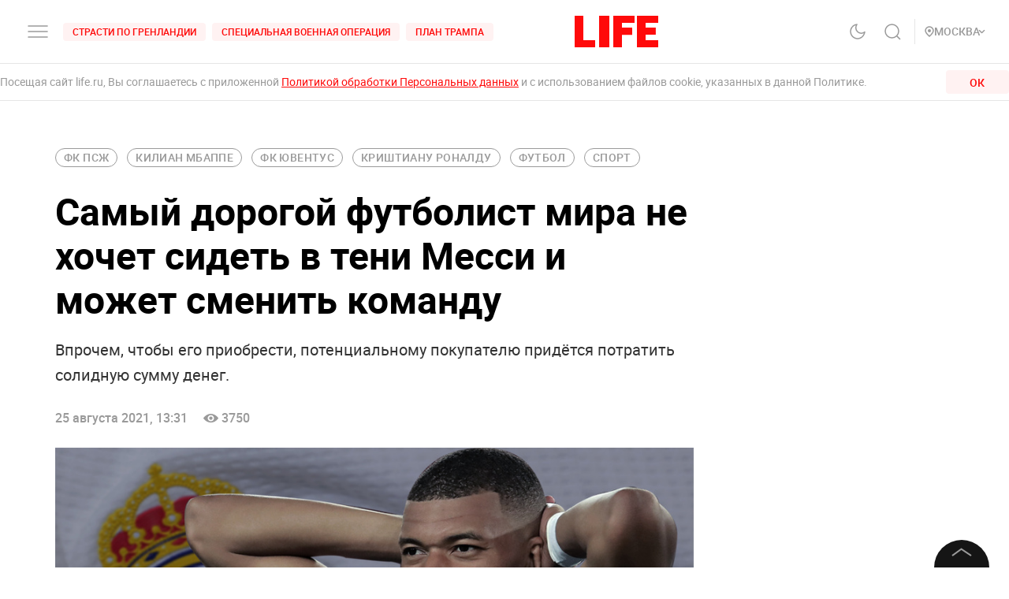

--- FILE ---
content_type: text/html; charset=utf-8
request_url: https://life.ru/p/1431015
body_size: 81808
content:
<!DOCTYPE html><html lang="ru" prefix="article: http://ogp.me/ns/article#"><head><meta name="theme-color" content="#fa0a0a"/><meta name="yandex-tableau-widget" content="logo=https://life.ru/logo-white.png, color=#fa0a0a"/><meta name="robots" content="noyaca"/><meta name="robots" content="max-image-preview:large"/><link rel="manifest" href="/manifest.json"/><link rel="icon" type="image/png" sizes="16x16" href="/favicon-16х16.png"/><link rel="icon" type="image/png" sizes="32x32" href="/favicon-32х32.png"/><link rel="icon" type="image/png" sizes="96x96" href="/favicon-96х96.png"/><link rel="apple-touch-icon" sizes="57x57" href="/appletouch/apple-icon-57х57.png"/><link rel="apple-touch-icon" sizes="60x60" href="/appletouch/apple-icon-60х60.png"/><link rel="apple-touch-icon" sizes="72x72" href="/appletouch/apple-icon-72х72.png"/><link rel="apple-touch-icon" sizes="76x76" href="/appletouch/apple-icon-76х76.png"/><link rel="apple-touch-icon" sizes="114x114" href="/appletouch/apple-icon-114х114.png"/><link rel="apple-touch-icon" sizes="120x120" href="/appletouch/apple-icon-120х120.png"/><link rel="apple-touch-icon" sizes="144x144" href="/appletouch/apple-icon-144х144.png"/><link rel="apple-touch-icon" sizes="152x152" href="/appletouch/apple-icon-152х152.png"/><link rel="apple-touch-icon" sizes="180x180" href="/appletouch/apple-icon-180х180.png"/><link rel="preconnect" href="//googletagmanager.com"/><link rel="preconnect" href="//widget.sparrow.ru"/><link rel="preconnect" href="//jsn.24smi.net/smi.js"/><link rel="preconnect" href="//criteo.net" crossorigin="true"/><link rel="preconnect" href="//criteo.com" crossorigin="true"/><link rel="preconnect" href="//googlesyndication.com" crossorigin="true"/><link rel="preconnect" href="//yandex.ru" crossorigin="true"/><link rel="preconnect" href="//smi2.ru" crossorigin="true"/><script>window.Ya||(window.Ya={}),window.yaContextCb=window.yaContextCb||[],window.Ya.adfoxCode||(window.Ya.adfoxCode={}),window.Ya.headerBidding||(window.Ya.headerBidding={}),window.Ya.adfoxCode.hbCallbacks||(window.Ya.adfoxCode.hbCallbacks=[]),window.YaHeaderBiddingSettings={biddersMap:{myTarget:"2244062",buzzoola:"3253346",mediasniper:"2247221",sape:"1856959",otm:"2285346",adfox_adsmart:"2289488",videonow:"2722793",betweenDigital:"2856600",getintent:"3176848","adfox_yandex_adplay-adv":"3333661"},syncPixels:[{bidder:"sape",pixels:["https://acint.net/cmatch/?dp=14&pi=1647869"]}],adUnits:[],timeout:1e3},(()=>{class e{constructor(e,t){this.props=e,this.id=`${this.props.containerId}-${t}`,this.inited=!1}_init(){const{ownerId:e,targets:t=[],sizes:s=[],bids:i=[],type:o,codeType:n,platform:d,isProd:a=!1}=this.props;let{params:r,sendEvent:l=null,reinitOnCloseTimeout:c=null,reinitOnStubTimeout:p=null,creationTimeout:h=null}=this.props;const{yaContextCb:u}=window,m=t.filter((e=>"url"!==e.name)).map((e=>{let t="string"==typeof e.aliases?e.aliases:e.aliases.map((e=>e)).join(":");switch(t=t.replace(/-/g,""),e.name){case"Категории":return{puid1:t};case"Подкатегории":return{puid2:t};case"Раздел":return{puid3:t};case"Тэги":return{puid4:t};default:return null}})).filter(Boolean);for(const e of m)Object.assign(r,e);let g={ownerId:e,containerId:this.id,params:r,onRender:()=>{l&&(a||console.log("sendEvent View",this.id),l("banner_view"))},onError:e=>{console.log("onError",e)},onStub:()=>{a||console.log("onStub",this.id),p&&(a||console.log("reinitOnStubTimeout",this.id,p),setTimeout((()=>{a||console.log("reinitOnStubTriggered",this.id),Ya.adfoxCode.reload(this.id)}),p))},onLoad:e=>{a||console.log("onLoad",this.id,e)},onClose:()=>{this.inited=!1,l&&(a||console.log("sendEvent close",this.id),l("banner_close")),c&&(a||console.log("reinitOnCloseTimeout",this.id,c),setTimeout((()=>{a||console.log("reinitOnCloseTriggered",this.id),Ya.adfoxCode.reload(this.id)}),c))}},y={code:this.id,sizes:s,bids:i};o&&(g.type=o),n&&(y.codeType=n),d&&(g.platform=d),setTimeout((()=>{Ya.headerBidding.pushAdUnits&&Ya.headerBidding.pushAdUnits([y]),u.push((function(){Ya.adfoxCode.create(g)}))}),h),this.inited=!0}_getInited(){return this.inited}refreshAd(){try{Ya.adfoxCode.reload(this.id)}catch(e){console.error("refreshAd Err",e)}}}window.adManagerYa=new class{constructor(){if(this.counter=0,this.adSlots=[],!document.getElementById("ya-ads-script")){const e=document,t=e.createElement("script");t.async=!0,t.id="ya-ads-script",t.src="https://yandex.ru/ads/system/context.js";const s=e.getElementsByTagName("script")[0];s.parentNode.insertBefore(t,s)}if(!document.getElementById("ya-ads-bids-script")){const e=document,t=e.createElement("script");t.async=!0,t.id="ya-ads-bids-script",t.src="https://yandex.ru/ads/system/header-bidding.js";const s=e.getElementsByTagName("script")[0];s.parentNode.insertBefore(t,s)}if(!document.getElementById("ya-ads-sdk")){const e=document,t=e.createElement("script");t.async=!0,t.id="ya-ads-sdk",t.type="text/javascript",t.src="https://yandex.ru/ads/system/adsdk.js";const s=e.getElementsByTagName("script")[0];s.parentNode.insertBefore(t,s)}}createSlot(t){const s=new e(t,this.counter);return s&&this.adSlots.push(s),this.counter+=1,s}removeSlotById(e){const t=this.adSlots.length;this.adSlots=this.adSlots.filter((t=>t.id!==e)),this.adSlots.length===t&&console.error("id of removing ad is not found")}getSlotById(e){return this.adSlots.find((t=>t.id===e))}}})();</script><script async="">function cacheFonts(o,t){if(!window.FontFace||!o||0===o.length)return;const e=o.map((o=>{const t={display:"swap",style:"normal"};let e;return o.indexOf("roboto")>-1?e="Roboto":o.indexOf("life")>-1&&(e="Life"),o.indexOf("roboto-regular")>-1?t.weight="normal":o.indexOf("roboto-medium")>-1?t.weight="500":o.indexOf("roboto-bold")>-1?t.weight="700":o.indexOf("roboto-black")>-1?t.weight="900":o.indexOf("life-bold")>-1&&(t.weight="700"),{name:e,options:t,url:`url(/${o})`}})).map((o=>new window.FontFace(o.name,o.url,o.options)));if(window.__fontsCached)e.forEach((o=>{document.fonts.add(o)}));else{const n=e.map((async o=>{try{return document.fonts.add(await o.load()),o.loaded}catch(o){console.error(o)}}));Promise.all(n).then((()=>{window.localStorage.setItem(t,JSON.stringify(o))}),(o=>{console.error("failed loading fonts",o)}))}}function isFontsCached(o,t){const e=function(){const o="test";try{return localStorage.setItem(o,o),localStorage.removeItem(o),!0}catch(o){return!1}}()&&JSON.parse(localStorage.getItem(t));let n=!1;o&&o.length>0&&e&&e.length>0?(o.length!==e.length?n=!0:o.forEach((o=>{-1===e.indexOf(o)&&(n=!0)})),n&&localStorage.removeItem(t)):n=!0,window.__fontsCached=!n}const fonts=["fonts/roboto-black-webfont.woff2","fonts/roboto-italic-webfont.woff2","fonts/roboto-bold-webfont.woff2","fonts/roboto-medium-webfont.woff2","fonts/roboto-regular-webfont.woff2","fonts/space_mono_life-bold-webfont.woff2"];isFontsCached(fonts,"__fontsCached"),cacheFonts(fonts,"__fontsCached");</script><script>window._startDate=1*new Date,document.addEventListener("DOMContentLoaded",(t=>{console.log("### DOMContentLoaded",1*new Date-window._startDate)})),window.dataLayer=window.dataLayer||[],window.dataLayer.push({"gtm.start":window._startDate,event:"gtm.js"});</script><meta charSet="utf-8"/><meta name="viewport" content="user-scalable=no, initial-scale=1, maximum-scale=1, minimum-scale=1, width=device-width, height=device-height, shrink-to-fit=no"/><title>Самый дорогой футболист мира не хочет сидеть в тени Месси и может сменить команду</title><meta name="description" content="Впрочем, чтобы его приобрести, потенциальному покупателю придётся потратить солидную сумму денег."/><link rel="canonical" href="https://life.ru/p/1431015"/><link rel="amphtml" href="https://life.ru/p/1431015/amp"/><link rel="preload" href="https://static.life.ru/publications/2021/8/25/105011036362.29205.jpg" as="image"/><meta name="facebook-domain-verification" content="u0kbnzj6of8zw3rl7rxoltff6krmu4"/><meta property="og:site_name" content="Life.ru"/><meta property="og:title" content="Самый дорогой футболист мира не хочет сидеть в тени Месси и может сменить команду"/><meta property="og:url" content="https://life.ru/p/1431015"/><meta property="og:locale" content="ru_RU"/><meta property="og:image" content="https://static.life.ru/publications/2021/8/25/105011036362.29205.jpg"/><meta property="og:image:width" content="1900"/><meta property="og:image:height" content="1069"/><meta property="og:type" content="article"/><meta property="og:description" content="Впрочем, чтобы его приобрести, потенциальному покупателю придётся потратить солидную сумму денег."/><meta property="fb:pages" content="190542150967819"/><meta property="fb:app_id" content="547377158772591"/><meta name="twitter:site" content="@LifeislifeRu"/><meta name="twitter:title" content="Самый дорогой футболист мира не хочет сидеть в тени Месси и может сменить команду"/><meta name="twitter:card" content="summary_large_image"/><meta property="vk:image" content="https://static.life.ru/publications/2021/8/25/105011036362.29205.jpg"/><meta name="life:post_path" content="publications/612605919ceb6d0013549a3d"/><meta property="ya:ovs:adult" content="false"/><meta property="ya:ovs:upload_date" content="2021-08-25T16:31:53+03:00"/><meta property="article:author" content="https://www.facebook.com/lifenews.ru/"/><meta property="article:publisher" content="https://www.facebook.com/lifenews.ru/"/><meta property="article:published_time" content="2021-08-25T16:31:53+03:00"/><script type="application/ld+json">{"@context":"https://schema.org/","@type":"NewsMediaOrganization","@id":"LifeOrganization","name":"LIFE","description":"Cобытия и новости 24 часа в сутки: эксклюзивные расследования, оригинальные фото и видео, «живые» истории, топовые эксперты, онлайн трансляции со всей планеты и горячие тренды соцмедиа и блогов.","logo":{"@context":"http://schema.org","@type":"ImageObject","url":"https://life.ru/img/logo.png","height":60,"width":159},"url":"https://life.ru","masthead":"https://life.ru/about","foundingDate":"2009-09-01","address":{"@context":"http://schema.org","@type":"PostalAddress","streetAddress":"Бумажный проезд, 14, стр. 2","postalCode":"127015","addressLocality":"Москва","addressCountry":"Россия"},"telephone":"+7 495 663-38-11 ","email":"info@life.ru","sameAs":["https://ru.wikipedia.org/wiki/Life_(%D0%B8%D0%BD%D1%82%D0%B5%D1%80%D0%BD%D0%B5%D1%82-%D0%B8%D0%B7%D0%B4%D0%B0%D0%BD%D0%B8%D0%B5)","https://www.facebook.com/lifenews.ru/","https://twitter.com/lifenews_ru","https://www.instagram.com/lifenews_ru/","https://vk.com/life","https://t.me/lifenews","https://ok.ru/lifenews","https://www.youtube.com/channel/UCVSw9pZrmStZAgQQSz5RQKA","https://www.youtube.com/channel/UC3wf1pcRkwV-NvUpBfHovPw"]}</script><script type="application/ld+json">{"@context":"https://schema.org","@type":"ItemList","description":"Cобытия и новости 24 часа в сутки: эксклюзивные расследования, оригинальные фото и видео, «живые» истории, топовые эксперты, онлайн трансляции со всей планеты и горячие тренды соцмедиа и блогов.","itemListOrder":"http://schema.org/ItemListUnordered","mainEntityOfPage":"https://life.ru/","name":" \"Life.ru\" - информационный портал","url":"https://life.ru/"}</script><script type="application/ld+json">{"@context":"https://schema.org","@type":"SiteNavigationElement","url":["https://life.ru/t/novyygod","https://life.ru/t/putin-v-indii","https://life.ru/t/delo-mindicha","https://life.ru/t/sammit-v-budapeshte","https://life.ru/t/putin","https://life.ru/t/edinyy-den-golosovaniya-edg","https://life.ru/t/prigovor-gucul","https://life.ru/t/samoubiystvo-starovoyta","https://life.ru/t/magnitnye-buri-segodnya","https://life.ru/t/magnitnye-buri-segodnya","https://life.ru/s/rassledovaniya","https://life.ru/special","https://life.ru/video","https://life.ru/c/avto","https://life.ru/c/ekonomika","https://life.ru/c/nauka-i-tehnologii","https://life.ru/c/criminal","https://life.ru/c/istoriya","https://life.ru/c/politika","https://life.ru/t/vmire","https://life.ru/c/pop-kultura-i-razvlecheniya/znamenitosti"]}</script><script type="application/ld+json">{"@context":"https://schema.org/","@type":"NewsArticle","description":"Впрочем, чтобы его приобрести, потенциальному покупателю придётся потратить солидную сумму денег.","articleBody":"Нынешнее лето — настоящий подарок для всех любителей следить за футбольными трансферами и слухами. Уже и Лионель Месси сменил команду, и легендарный Серхио Рамос. И все они перешли в ПСЖ, откуда грозится уйти самый дорогой ныне футболист мира Килиан Мбаппе. Яркий и талантливый француз был главной звездой чемпионата мира 2018 года в России. Вся планета с замиранием сердца следила за его вдохновенной игрой. Тогда же он перешёл в ПСЖ из родного \"Монако\" окончательно. После этого казалось, что Париж наконец-то возьмёт Лигу чемпионов, ведь в столицу Франции переехал самый талантливый игрок своего поколения. Ему 22 года, его карьера развивается более чем стремительно. Мбаппе по-прежнему — одна из главных суперзвёзд всего мирового футбола, но теперь, кажется, пришло время делать выбор. За три года ПСЖ так и не взял Лигу чемпионов. Более того, проиграл последний сезон чемпионата Франции. И это несмотря на безграничные ресурсы и сумасшедший состав. Причём этим летом он стал ещё более фантастическим. Лионель Месси, Серхио Рамос, Джанлуиджи Доннарумма и прочие топы мирового футбола теперь в Париже. На этом фоне Мбаппе не спешит продлевать контракт с ПСЖ. Оно и понятно: быть в тени столь огромного количества суперзвёзд ему явно не хочется, тем более что француз не стесняется говорить, что он звезда. \"Считаю ли я себя звездой? Да, считаю. Если лицо человека можно увидеть по всему миру, то это так. Быть звездой — это лишь вопрос статуса, однако это не означает, что я лучше других людей\", — заявил Мбаппе в интервью Esquire. Понятно, что такой звезде не особо-то и хочется находиться в компании других таких же. Да и тем более что перспективы Парижа совсем неясны. ПСЖ вроде бы ворвался в элиту европейского футбола, но так и не вышел на первый план. Кажется, что Килиана это несильно-то и устраивает. Теперь главный претендент на него — мадридский \"Реал\", который уже сделал не одно предложение. Слухов о том, что Мбаппе переедет в столицу Испании, — масса. Одни пишут, что он уже и жильё себе там приобрёл, другие, что всё это неправда и никуда он уходить не собирается. Однако факт остаётся фактом: контракт с ПСЖ он пока что не продлил. К слову, королевский клуб своё предложение, по разным данным, уже сделал. \"Реал\" был готов расстаться с 160 миллионами евро, лишь бы забрать Мбаппе себе. ПСЖ этот бид отклонил, а позже стало известно, что один из лидеров команды может быть продан за сумму более 200 миллионов евро. И это немного удивляет. Ведь только порталом Transfermarkt Мбаппе оценивается в 160 миллионов. По нынешним футбольным меркам, ПСЖ может просить за своего лидера суммы в разы большие. Дескать, хотите — платите. Парижане, как никто другой, знают, что такое баснословные траты на игроков: вспомните хотя бы Неймара за 222 миллиона. Так что не удивимся, если дело дойдёт до половины миллиарда. При всех нынешних вводных ПСЖ лучше расстаться с одним из своих лидеров именно сейчас либо зимой. Ведь если Мбаппе не захочет продлевать контракт, то следующим летом он уйдёт из команды бесплатно. Ровно так же, как \"Барселону\" покинул Лионель Месси. Другой вопрос, что Месси в его годы так дорого не стоит. ПСЖ явно не хочет расставаться с ценным активом в размере 160 миллионов евро. На фоне истории с Мбаппе развивается ещё одна крайне любопытная сага: из \"Ювентуса\" хочет уйти Криштиану Роналду. Кто-то скажет, что слухи о его возможном уходе появляются ежегодно в большом количестве. Однако в этот раз, кажется, всё очень серьёзно. Туринский клуб не показывает выдающийся футбол, да и Роналду уже не тот. Теперь, поговаривают, его очень хочет \"Манчестер Сити\". В компании целой россыпи звёзд, кажется, не хватает только Криштиану Роналду. Он и Англию, и даже Манчестер прекрасно знает. Правда, другую его часть — красную, ту которая болеет за \"Юнайтед\". Для них, кстати, такой переход станет серьёзным ударом. Цена, к слову, далеко не самая большая. Вопрос лишь в 25 миллионах евро, что для \"Сити\" деньги совершенно смешные. Неделями ранее они приобрели хавбека Грилиша из \"Астон Виллы\", отдав более 100 миллионов. А тут лишь четверть от этой суммы. Впрочем, есть на Роналду ещё один претендент — ПСЖ. Да-да-да, друзья, именно парижане. Катарские шейхи, кажется, уже начинают искать разные варианты на случай ухода Мбаппе, но этот может стать абсолютно невероятным. Только представьте: Лионель Месси и Криштиану Роналду в одной команде. Вы мечтали об этом десяток лет, а тут — пожалуйста! К тому же за вариант с ПСЖ говорит интересный факт. Брат владельца парижского клуба Халифа бин Хамада Аль-Тани намекнул на то, что Роналду поедет именно во Францию, а не в Англию. И если вам кажется, что в этом нет ничего интересного, то вы совершенно ошибаетесь. Именно он первым говорил о переходе Месси в ПСЖ. По всей видимости, последние дни лета станут очень жаркими, несмотря на близость осени. Мир потихоньку становится свидетелем очередной эпохальной для всего футбола саги. Перехода Месси, видимо, было мало. Пришло время сменить клубную прописку ещё и Криштиану Роналду с Килианом Мбаппе. Посмотрим, где окажутся суперзвёзды мирового футбола.","image":[{"@context":"http://schema.org","@type":"ImageObject","url":"https://static.life.ru/publications/2021/8/25/105011036362.29205.jpg"}],"mainEntityOfPage":{"@type":"WebPage","@id":"612605919ceb6d0013549a3d"},"url":"https://life.ru/p/1431015","identifier":"612605919ceb6d0013549a3d","inLanguage":"ru","dateModified":"2022-05-30T21:27:09+03:00","datePublished":"2021-08-25T16:31:53+03:00","headline":"Самый дорогой футболист мира не хочет сидеть в тени Месси и может сменить команду","author":[{"@type":"Person","name":"Шамиль Гаджиев"}],"about":[{"@type":"Thing","name":"Спорт"},{"@type":"Thing","name":"Футбол"},{"@type":"Thing","name":"Статьи"},{"@type":"Thing","name":"ФК ПСЖ"},{"@type":"Thing","name":"Килиан Мбаппе"},{"@type":"Thing","name":"ФК Ювентус"},{"@type":"Thing","name":"Криштиану Роналду"}],"publisher":{"@id":"LifeOrganization"},"copyrightHolder":{"@id":"LifeOrganization"},"sourceOrganization":{"@id":"LifeOrganization"}}</script><script type="application/ld+json" id="BreadcrumbList">{"@context":"https://schema.org","@type":"BreadcrumbList","itemListElement":[{"@type":"ListItem","position":1,"item":{"@id":"https://life.ru/s/stati","name":"Статьи"}},{"@type":"ListItem","position":2,"item":{"@id":"https://life.ru/c/sport","name":"Спорт"}}]}</script><meta name="next-head-count" content="34"/><link rel="preload" href="/_next/static/css/d8c72b25e3fcdff6ea28.css" as="style"/><link rel="stylesheet" href="/_next/static/css/d8c72b25e3fcdff6ea28.css" data-n-g=""/><link rel="preload" href="/_next/static/css/715c2efd20cbeca0d053.css" as="style"/><link rel="stylesheet" href="/_next/static/css/715c2efd20cbeca0d053.css" data-n-g=""/><link rel="preload" href="/_next/static/css/fb0e5997a71aef1c7929.css" as="style"/><link rel="stylesheet" href="/_next/static/css/fb0e5997a71aef1c7929.css" data-n-g=""/><link rel="preload" href="/_next/static/css/16abec2a86d7b7c8ba1e.css" as="style"/><link rel="stylesheet" href="/_next/static/css/16abec2a86d7b7c8ba1e.css" data-n-p=""/><link rel="preload" href="/_next/static/css/da4a7642a96b3df9d9ac.css" as="style"/><link rel="stylesheet" href="/_next/static/css/da4a7642a96b3df9d9ac.css" data-n-p=""/><link rel="preload" href="/_next/static/css/58da394ffde88521698d.css" as="style"/><link rel="stylesheet" href="/_next/static/css/58da394ffde88521698d.css"/><link rel="preload" href="/_next/static/css/12fa4f24cd4e073d39a0.css" as="style"/><link rel="stylesheet" href="/_next/static/css/12fa4f24cd4e073d39a0.css"/><link rel="preload" href="/_next/static/css/e7ac04be5cd135c84361.css" as="style"/><link rel="stylesheet" href="/_next/static/css/e7ac04be5cd135c84361.css"/><link rel="preload" href="/_next/static/css/7eeaed2129162fd8e13c.css" as="style"/><link rel="stylesheet" href="/_next/static/css/7eeaed2129162fd8e13c.css"/><noscript data-n-css=""></noscript><link rel="preload" href="/_next/static/chunks/2876.19200878f1e3d83fb277.js" as="script"/><link rel="preload" href="/_next/static/chunks/4728.d8614d648957d7ed596c.js" as="script"/><link rel="preload" href="/_next/static/chunks/framework-35f84af7e2212c59cfbb.js" as="script"/><link rel="preload" href="/_next/static/chunks/6261.0b6126d5cd9a6cc15595.js" as="script"/><link rel="preload" href="/_next/static/chunks/8466.59d7e971a0aaef084f09.js" as="script"/><link rel="preload" href="/_next/static/chunks/8297.773b90408a5d79a800cd.js" as="script"/><link rel="preload" href="/_next/static/chunks/main-fe88cc10b86694b9d244.js" as="script"/><link rel="preload" href="/_next/static/chunks/webpack-be2af6a8d7237702716b.js" as="script"/><link rel="preload" href="/_next/static/chunks/framework-35f84af7e2212c59cfbb.js" as="script"/><link rel="preload" href="/_next/static/chunks/app-other-316b621f6bc5ca7dfa36.js" as="script"/><link rel="preload" href="/_next/static/chunks/4597-b8f59337994906f27318.js" as="script"/><link rel="preload" href="/_next/static/chunks/1290-ca226091c9736af61040.js" as="script"/><link rel="preload" href="/_next/static/chunks/8822-4c20be007c5fa0898ae5.js" as="script"/><link rel="preload" href="/_next/static/chunks/4172-5b6a5b82dba9d2c1e3a1.js" as="script"/><link rel="preload" href="/_next/static/chunks/7916-91b4d6b3c18e72936e80.js" as="script"/><link rel="preload" href="/_next/static/chunks/8191-b81e9872a7a1e2b1464b.js" as="script"/><link rel="preload" href="/_next/static/chunks/4125-bffef1e71c03a48567f8.js" as="script"/><link rel="preload" href="/_next/static/chunks/5773-a929b706d8d2b6b3e895.js" as="script"/><link rel="preload" href="/_next/static/chunks/33-2ca0e95b4c8f6f03613b.js" as="script"/><link rel="preload" href="/_next/static/chunks/4487-e663422bbb62c9644b09.js" as="script"/><link rel="preload" href="/_next/static/chunks/9928-253bcc178e010e577c09.js" as="script"/><link rel="preload" href="/_next/static/chunks/pages/_app-84e6901a36acb40fddf6.js" as="script"/><link rel="preload" href="/_next/static/chunks/8781-8ba24324f6cb0370b131.js" as="script"/><link rel="preload" href="/_next/static/chunks/2855-b7b8eade9c4ff019066d.js" as="script"/><link rel="preload" href="/_next/static/chunks/6310-3916d4e172fba1851422.js" as="script"/><link rel="preload" href="/_next/static/chunks/7737-e7e742c64c7f5db009a9.js" as="script"/><link rel="preload" href="/_next/static/chunks/6715-0d38b5178741fd8aa773.js" as="script"/><link rel="preload" href="/_next/static/chunks/824-8b8e0869c320857de1dc.js" as="script"/><link rel="preload" href="/_next/static/chunks/1515-5aa6bb77525f2a8d4d7a.js" as="script"/><link rel="preload" href="/_next/static/chunks/8029-0bb016e86b31bbc726c7.js" as="script"/><link rel="preload" href="/_next/static/chunks/6690-6c152465e54c4f0aec85.js" as="script"/><link rel="preload" href="/_next/static/chunks/8159-755ef3272fcad8dc8847.js" as="script"/><link rel="preload" href="/_next/static/chunks/pages/p/%5Bid%5D-7d25ca05a4ad70725127.js" as="script"/><style data-styled="" data-styled-version="6.1.8">.efqgxu{display:grid;background-color:var(--color-white);width:100%;max-width:100vw;border-bottom:1px solid rgba(128, 128, 128, 0.20);position:sticky;z-index:31;top:-1px;}/*!sc*/
.gngEcq{display:grid;margin:0 auto;height:80px;width:100%;max-width:calc(100vw - 64px);grid-template-columns:1fr 1fr 1fr;justify-content:space-between;}/*!sc*/
@media only screen and (max-width:1920px){.gngEcq{max-width:calc(100vw - 64px);}.gngEcq:active{opacity:1;}}/*!sc*/
@media only screen and (max-width:1199px){.gngEcq{max-width:648px;width:100%;}.gngEcq:active{opacity:1;}}/*!sc*/
@media only screen and (max-width:1024px){.gngEcq{max-width:calc(100vw - 64px);}.gngEcq:active{opacity:1;}}/*!sc*/
@media only screen and (max-width:575px){.gngEcq{max-width:calc(100vw - 64px);height:60px;}.gngEcq:active{opacity:1;}}/*!sc*/
@media only screen and (max-width:428px){.gngEcq{max-width:calc(100vw - 38px);}.gngEcq:active{opacity:1;}}/*!sc*/
@media only screen and (max-width:375px){.gngEcq{max-width:343px;}.gngEcq:active{opacity:1;}}/*!sc*/
.LdVjw{display:grid;grid-template-columns:repeat(2, max-content);grid-column-gap:16px;align-content:center;}/*!sc*/
.hvrCWL{cursor:pointer;}/*!sc*/
.eRIquA{display:grid;grid-template-columns:repeat(3, max-content);grid-column-gap:8px;align-content:center;}/*!sc*/
@media only screen and (max-width:1199px){.eRIquA{display:none;}.eRIquA:active{opacity:1;}}/*!sc*/
.eTgzJm{display:grid;width:fit-content;grid-template-columns:1fr auto;align-items:center;}/*!sc*/
.dPtSwU{display:grid;justify-content:center;align-content:center;}/*!sc*/
.jWvAqt{display:grid;grid-template-columns:repeat(4, max-content);grid-column-gap:12px;justify-content:end;align-content:center;}/*!sc*/
@media only screen and (max-width:1199px){.jWvAqt{grid-template-columns:max-content max-content;}.jWvAqt:active{opacity:1;}}/*!sc*/
.cGrOBP{height:100%;width:1px;border-right:1px solid rgba(128, 128, 128, 0.20);}/*!sc*/
@media only screen and (max-width:1199px){.cGrOBP{display:none;}.cGrOBP:active{opacity:1;}}/*!sc*/
.kGMqjy{display:grid;justify-content:end;align-content:center;}/*!sc*/
@media only screen and (max-width:1199px){.kGMqjy{display:none;}.kGMqjy:active{opacity:1;}}/*!sc*/
.tLViP{display:grid;width:100%;align-items:center;}/*!sc*/
.ikrYrx{display:grid;background-color:var(--color-white);width:100%;position:absolute;top:80px;}/*!sc*/
@media only screen and (max-width:575px){.ikrYrx{top:60px;}.ikrYrx:active{opacity:1;}}/*!sc*/
.ebNXgk{display:grid;grid-area:banner;}/*!sc*/
data-styled.g1[id="Grid-sc-gapd4e-0"]{content:"efqgxu,gngEcq,LdVjw,hvrCWL,eRIquA,eTgzJm,dPtSwU,jWvAqt,cGrOBP,kGMqjy,tLViP,ikrYrx,ebNXgk,"}/*!sc*/
.bxNvXW{font-size:12px;line-height:15px;font-weight:500;cursor:pointer;color:var(--color-red);text-transform:uppercase;background-color:var(--color-red-5);border-radius:4px;width:fit-content;}/*!sc*/
.bxNvXW:hover{color:var(--color-white);}/*!sc*/
.bxNvXW:hover svg path{stroke:var(--color-white);}/*!sc*/
.bxNvXW:hover svg rect{fill:var(--color-white);}/*!sc*/
.bxNvXW:active{color:var(--color-white);}/*!sc*/
.bxNvXW:active svg path{stroke:var(--color-white);}/*!sc*/
.bxNvXW svg path{stroke:var(--color-red);}/*!sc*/
.bxNvXW:hover{background-color:var(--color-red-80);}/*!sc*/
.bxNvXW:active{background-color:var(--color-gray-dark);}/*!sc*/
.hsXNIO{font-size:14px;line-height:20px;font-weight:500;cursor:pointer;color:var(--color-gray-medium);display:flex;gap:8px;align-items:center;text-transform:uppercase;}/*!sc*/
.hsXNIO:hover{color:var(--color-red);}/*!sc*/
.hsXNIO:hover svg path{stroke:var(--color-red);}/*!sc*/
.hsXNIO:hover svg rect{fill:var(--color-red);}/*!sc*/
.hsXNIO svg path{stroke:var(--color-gray-medium);}/*!sc*/
data-styled.g2[id="StyledText-sc-1i5sxa9-0"]{content:"bxNvXW,hsXNIO,"}/*!sc*/
.kHCFjL{display:block;cursor:pointer;color:var(--color-red);padding:4px 12px;}/*!sc*/
.kHCFjL:hover{color:var(--color-white);}/*!sc*/
data-styled.g3[id="StyledLink-sc-1wu5ik4-0"]{content:"kHCFjL,"}/*!sc*/
</style></head><body><noscript><iframe src="https://www.googletagmanager.com/ns.html?id=GTM-PP6FH3W" height="0" width="0" style="display:none;visibility:hidden"></iframe><img src="https://mc.yandex.ru/watch/34662240" style="position:absolute;left:-9999px" alt=""/><img src="https://www.tns-counter.ru/V13a****life_ru/ru/UTF-8/tmsec=life_total/" width="1" height="1" alt=""/></noscript><div id="modal-root"></div><div id="__next"><div class="CommonLayout_wrapper__2H1ME nonBrand"><div id="app-scroll-trigger" style="position:absolute;left:0;top:150vh"></div><div class="styles_root__kqnU_ styles_root__3qXe-" style="display:flex"></div><div class="CommonLayout_root__3Kkv6"><div class="Grid-sc-gapd4e-0 efqgxu"><div class="Grid-sc-gapd4e-0 gngEcq"><div class="Grid-sc-gapd4e-0 LdVjw"><div class="Grid-sc-gapd4e-0 hvrCWL"><svg class="styles_burger__yMpyC burger_button" width="32" height="32" viewBox="0 0 32 32" fill="none" xmlns="http://www.w3.org/2000/svg"><path d="M4 16h24M4 23h24M4 9h24" stroke="#9A9A9A" stroke-width="1.5" stroke-linecap="round"></path></svg></div><div class="Grid-sc-gapd4e-0 eRIquA"><span class="StyledText-sc-1i5sxa9-0 bxNvXW header_top_tag_1"><a href="https://life.ru/t/strasti-po-grenlandii" class="StyledLink-sc-1wu5ik4-0 kHCFjL"><div class="Grid-sc-gapd4e-0 eTgzJm styles_root__Gy5az"><span class="styles_textStyles__3XRmw">Страсти по Гренландии</span></div></a></span><span class="StyledText-sc-1i5sxa9-0 bxNvXW header_top_tag_2"><a href="https://life.ru/t/obostrenie-v-donbasse" class="StyledLink-sc-1wu5ik4-0 kHCFjL"><div class="Grid-sc-gapd4e-0 eTgzJm styles_root__Gy5az"><span class="styles_textStyles__3XRmw">Специальная военная операция</span></div></a></span><span class="StyledText-sc-1i5sxa9-0 bxNvXW header_top_tag_3"><a href="https://life.ru/t/plan-trampa" class="StyledLink-sc-1wu5ik4-0 kHCFjL"><div class="Grid-sc-gapd4e-0 eTgzJm styles_root__Gy5az"><span class="styles_textStyles__3XRmw">План Трампа</span></div></a></span></div></div><div class="Grid-sc-gapd4e-0 dPtSwU"><div class="styles_root__2bZ38"><a class="withReload" href="/"><svg id="main_logo" style="cursor:pointer;color:#FF0A0A" class="styles_logo__2Ld7h" width="106" height="40" viewBox="0 0 106 40" fill="none" xmlns="http://www.w3.org/2000/svg"><path clip-rule="evenodd" d="M11 0H0v40h26v-8.99H11V0zM31 40h13V0H31v40zM49 40h11V24.204h13V15l-13 .01V9l16-.01V0H49v40zM79 0v40h27v-8.99H90V24h12.895v-9H90V8.936h16V0H79z"></path></svg></a><div class="styles_content__2-bRZ styles_bottom__NMJNi styles_left__1ek2V"><p class="styles_root__8aOtz">Функционирует при финансовой поддержке Министерства цифрового развития, связи и массовых коммуникаций Российской Федерации</p></div></div></div><div class="Grid-sc-gapd4e-0 jWvAqt"><div class="styles_theme__1uqci"><svg width="32" height="32" viewBox="0 0 32 32" fill="none" xmlns="http://www.w3.org/2000/svg"><path d="M25 16.566c-.155 1.706-1.09 3.576-2.12 4.931a8.876 8.876 0 0 1-4.002 2.967 8.723 8.723 0 0 1-4.942.32 8.824 8.824 0 0 1-4.34-2.426 9.065 9.065 0 0 1-2.383-4.414 9.167 9.167 0 0 1 .314-5.027 9.012 9.012 0 0 1 2.916-4.071A8.78 8.78 0 0 1 15.05 7a7.102 7.102 0 0 0-1.331 4.691 7.069 7.069 0 0 0 2 4.439 6.846 6.846 0 0 0 4.363 2.035 6.812 6.812 0 0 0 4.612-1.354l.306-.245z" stroke="#9A9A9A" stroke-width="1.5" stroke-linecap="round" stroke-linejoin="round"></path></svg></div><svg class="styles_search__6-O_Z" width="32" height="32" viewBox="0 0 32 32" fill="none" xmlns="http://www.w3.org/2000/svg"><path d="M22 22l4 4m-2-10.5a8.5 8.5 0 1 1-17 0 8.5 8.5 0 0 1 17 0z" stroke="#9A9A9A" stroke-width="1.5"></path></svg><div class="Grid-sc-gapd4e-0 cGrOBP"></div><div class="Grid-sc-gapd4e-0 kGMqjy"><div class="Grid-sc-gapd4e-0 tLViP"><span class="StyledText-sc-1i5sxa9-0 hsXNIO"><svg class="styles_point__2IBiW" width="12" height="14" viewBox="0 0 12 14" fill="none" xmlns="http://www.w3.org/2000/svg"><path d="M6 13c3.313-2.863 5-5.3 5-7.127a4.811 4.811 0 0 0-1.464-3.446A5.067 5.067 0 0 0 6 1a5.067 5.067 0 0 0-3.536 1.427A4.811 4.811 0 0 0 1 5.873C1 7.701 2.688 10.076 6 13z" stroke="#9A9A9A" stroke-width="1.5" stroke-linecap="round" stroke-linejoin="round"></path><rect x="4" y="4" width="4" height="4" rx="2" fill="#9A9A9A"></rect></svg>Регион<svg width="5" height="10" class="styles_arrow__1QKgI styles_down__3hRVZ" viewBox="0 0 17 28" fill="none" xmlns="http://www.w3.org/2000/svg"><path d="M2 2l12 12L2 26" stroke="#D3D3D3" stroke-width="3"></path></svg></span></div></div></div></div><div class="Grid-sc-gapd4e-0 ikrYrx"></div></div><div class="CommonLayout_content__3WbZq"><div><div class="styles_root__2WhTB"><div class="styles_fullWidthContainer__3iEz8 indentRules_marginTop__2XCox"><div class="styles_root__kqnU_ styles_root__223Ht styles_max250__1o1bo styles_yaAds__2KPRI" style="display:flex"></div></div><div class="styles_article__2Degi styles_nonBrand__2smA3"><div class="styles_contentColumn__GVqzb styles_nonBrand__2smA3"><article class="container__life_global styles_root__2Y7Rc styles_nbpAds__1Lv3e"><div id="post-content-body articleBody_1431015" class="styles_container__2W5Rs"><div><header class="styles_header__CCaFw"><div class="styles_headerContainer__2B3H3"><div class="styles_itemWrap__1xl9u"><div class="styles_tagsWrapper__3G8dO styles_gradient__2SD0r"><ul class="styles_tags__12Ddt"><li class="styles_tagsItem__2LNjk"><a class="styles_tag__1D3vf styles_noBrand__3wLFc" href="/t/fkpszh"><span>ФК ПСЖ</span></a></li><li class="styles_tagsItem__2LNjk"><a class="styles_tag__1D3vf styles_noBrand__3wLFc" href="/t/kilianmbappe"><span>Килиан Мбаппе</span></a></li><li class="styles_tagsItem__2LNjk"><a class="styles_tag__1D3vf styles_noBrand__3wLFc" href="/t/fkyuventus"><span>ФК Ювентус</span></a></li><li class="styles_tagsItem__2LNjk"><a class="styles_tag__1D3vf styles_noBrand__3wLFc" href="/t/krishtianuronaldu"><span>Криштиану Роналду</span></a></li><li class="styles_tagsItem__2LNjk"><a class="styles_tag__1D3vf styles_noBrand__3wLFc" href="/c/sport/futbol"><span>Футбол</span></a></li><li class="styles_tagsItem__2LNjk"><a class="styles_tag__1D3vf styles_noBrand__3wLFc" href="/c/sport"><span>Спорт</span></a></li></ul></div></div><div class="styles_itemWrap__1xl9u"><h1 class="styles_title__1Tc08">Самый дорогой футболист мира не хочет сидеть в тени Месси и может сменить команду</h1></div><div class="styles_itemWrap__1xl9u"></div><div class="styles_itemWrap__1xl9u"><p class="styles_subtitle__3I1PB">Впрочем, чтобы его приобрести, потенциальному покупателю придётся потратить солидную сумму денег.</p></div><div class="styles_itemWrap__1xl9u"><div class="styles_meta__3gXff"><div class="styles_metaItem__1aUkA">25 августа 2021, 13:31</div><div class="styles_metaItem__1aUkA"><img src="/_next/static/images/viewers.image-5124be4a0f6b8f14ac56059aa9b8cc91.svg" alt=""/> <!-- -->3750</div></div></div></div><div class="styles_root__3MXhb styles_cover_media__dD_Y4"><img alt="Фото © ТАСС / EPA / Christophe Petit Tesson, © Shutterstock" _id="61263053f11de50012d2ae43" name="105011036362.29205.jpg" height="1069" class="styles_element__ggnUE" src="https://static.life.ru/publications/2021/8/25/105011036362.29205-900x.jpeg" loading="eager"/></div><div class="styles_itemWrap__1xl9u"><div class="styles_coverTitle__NT8Em"><p>Фото © ТАСС / EPA / Christophe Petit Tesson, © Shutterstock</p></div></div></header><div class="styles_visibilitySensor__3ngjU"></div></div><div></div><div class="indentRules_block__iwiZV styles_text__3IVkI"><p>Нынешнее лето — настоящий подарок для всех любителей следить за футбольными трансферами и слухами. Уже и Лионель Месси сменил команду, и легендарный Серхио Рамос. И все они перешли в ПСЖ, откуда грозится уйти самый дорогой ныне футболист мира Килиан Мбаппе.</p></div><h3 style="letter-spacing:normal" class="Text_root__1rV-_ Text_size-big-s__2WGEV Text_color-black__eOYaI Text_textAlign-left__3gMUE Text_whiteSpace-normal__1ATx6 Text_fontWeight-bold__yEdXP Text_textTransform-none__XTjFr Text_fontType-roboto__3Nq6M indentRules_block__iwiZV styles_heading__2mJ-- styles_h2__1z6bR"><p>Вопрос цены</p></h3><div class="indentRules_block__iwiZV styles_text__3IVkI"><p>Яркий и талантливый француз был главной звездой чемпионата мира 2018 года в России. Вся планета с замиранием сердца следила за его вдохновенной игрой. Тогда же он перешёл в ПСЖ из родного "Монако" окончательно. После этого казалось, что Париж наконец-то возьмёт Лигу чемпионов, ведь в столицу Франции переехал самый талантливый игрок своего поколения.</p></div><div class="styles_root__kqnU_ styles_root__2PYv_ indentRules_fwBlock__1rq8k styles_yaAds__2B0gF" style="display:flex"></div><div class="indentRules_block__iwiZV styles_text__3IVkI"><p>Ему 22 года, его карьера развивается более чем стремительно. Мбаппе по-прежнему — одна из главных суперзвёзд всего мирового футбола, но теперь, кажется, пришло время делать выбор. За три года ПСЖ так и не взял Лигу чемпионов. Более того, проиграл последний сезон чемпионата Франции. И это несмотря на безграничные ресурсы и сумасшедший состав.</p></div><div class="styles_wrapper__2ZmaL indentRules_block__iwiZV"><div><!--noindex--></div><a class="incut styles_preview__1Wg9t" href="/p/1431005"><div class="styles_previewImageWrapper__WbtRe"><div class="styles_previewImageContainer__18Cw2"><div class="styles_root__3MXhb"><img alt="ПСЖ отказался продавать самого дорогого футболиста за 160 миллионов евро" _id="6125ffcaf4f92d0012532a17" src="https://static.life.ru/publications/2021/8/25/69659083755.77232-300x.jpeg" loading="lazy" class="styles_element__ggnUE styles_absolute__3v-zv"/></div></div></div><div class="styles_previewContent__336OW"><span class="styles_previewTitle__3Szvg">ПСЖ отказался продавать самого дорогого футболиста за 160 миллионов евро</span></div></a><div><!--/noindex--></div></div><div class="indentRules_block__iwiZV styles_text__3IVkI"><p>Причём этим летом он стал ещё более фантастическим. Лионель Месси, Серхио Рамос, Джанлуиджи Доннарумма и прочие топы мирового футбола теперь в Париже. На этом фоне Мбаппе не спешит продлевать контракт с ПСЖ. Оно и понятно: быть в тени столь огромного количества суперзвёзд ему явно не хочется, тем более что француз не стесняется говорить, что он звезда.</p></div><div class="indentRules_block__iwiZV styles_text__3IVkI"><p><strong style="font-weight: bold;">"Считаю ли я себя звездой? Да, считаю. Если лицо человека можно увидеть по всему миру, то это так. Быть звездой — это лишь вопрос статуса, однако это не означает, что я лучше других людей",</strong> <strong style="font-weight: bold;">—</strong> заявил Мбаппе в интервью Esquire.</p></div><div class="styles_root__kqnU_ styles_root__2PYv_ indentRules_fwBlock__1rq8k styles_yaAds__2B0gF" style="display:flex"></div><div class="indentRules_block__iwiZV styles_text__3IVkI"><p>Понятно, что такой звезде не особо-то и хочется находиться в компании других таких же. Да и тем более что перспективы Парижа совсем неясны. ПСЖ вроде бы ворвался в элиту европейского футбола, но так и не вышел на первый план. Кажется, что Килиана это несильно-то и устраивает.</p></div><div class="indentRules_block__iwiZV styles_text__3IVkI"><p>Теперь главный претендент на него — мадридский "Реал", который уже сделал не одно предложение. Слухов о том, что Мбаппе переедет в столицу Испании, — масса. Одни пишут, что он уже и жильё себе там приобрёл, другие, что всё это неправда и никуда он уходить не собирается. Однако факт остаётся фактом: контракт с ПСЖ он пока что не продлил.</p></div><div class="indentRules_block__iwiZV styles_text__3IVkI"><p>К слову, королевский клуб своё предложение, по разным данным, уже сделал. "Реал" был готов расстаться с 160 миллионами евро, лишь бы забрать Мбаппе себе. ПСЖ этот бид отклонил, а позже стало известно, что один из лидеров команды может быть продан за сумму более 200 миллионов евро.</p></div><div class="indentRules_block__iwiZV styles_text__3IVkI"><p>И это немного удивляет. Ведь только порталом Transfermarkt Мбаппе оценивается в 160 миллионов. По нынешним футбольным меркам, ПСЖ может просить за своего лидера суммы в разы большие. Дескать, хотите — платите. Парижане, как никто другой, знают, что такое баснословные траты на игроков: вспомните хотя бы Неймара за 222 миллиона. Так что не удивимся, если дело дойдёт до половины миллиарда.</p></div><div class="indentRules_block__iwiZV styles_text__3IVkI"><p>При всех нынешних вводных ПСЖ лучше расстаться с одним из своих лидеров именно сейчас либо зимой. Ведь если Мбаппе не захочет продлевать контракт, то следующим летом он уйдёт из команды бесплатно. Ровно так же, как "Барселону" покинул Лионель Месси. Другой вопрос, что Месси в его годы так дорого не стоит. ПСЖ явно не хочет расставаться с ценным активом в размере 160 миллионов евро.</p></div><div class="styles_root__kqnU_ styles_root__2PYv_ indentRules_fwBlock__1rq8k styles_yaAds__2B0gF" style="display:flex"></div><div class="styles_wrapper__2ZmaL indentRules_block__iwiZV"><div><!--noindex--></div><a class="incut styles_preview__1Wg9t" href="/p/1427805"><div class="styles_previewImageWrapper__WbtRe"><div class="styles_previewImageContainer__18Cw2"><div class="styles_root__3MXhb"><img alt="Сможет ли ПСЖ после перехода Месси выиграть Лигу чемпионов" _id="6112684145178a0012dd03c9" src="https://static.life.ru/publications/2021/8/10/80593474929.69836-300x.jpeg" loading="lazy" class="styles_element__ggnUE styles_absolute__3v-zv"/></div></div></div><div class="styles_previewContent__336OW"><span class="styles_previewTitle__3Szvg">Сможет ли ПСЖ после перехода Месси выиграть Лигу чемпионов</span></div></a><div><!--/noindex--></div></div><h3 style="letter-spacing:normal" class="Text_root__1rV-_ Text_size-big-s__2WGEV Text_color-black__eOYaI Text_textAlign-left__3gMUE Text_whiteSpace-normal__1ATx6 Text_fontWeight-bold__yEdXP Text_textTransform-none__XTjFr Text_fontType-roboto__3Nq6M indentRules_block__iwiZV styles_heading__2mJ-- styles_h2__1z6bR"><p>Возвращение в Англию</p></h3><div class="indentRules_block__iwiZV styles_text__3IVkI"><p>На фоне истории с Мбаппе развивается ещё одна крайне любопытная сага: из "Ювентуса" хочет уйти Криштиану Роналду. Кто-то скажет, что слухи о его возможном уходе появляются ежегодно в большом количестве. Однако в этот раз, кажется, всё очень серьёзно. Туринский клуб не показывает выдающийся футбол, да и Роналду уже не тот.</p></div><div class="indentRules_block__iwiZV styles_text__3IVkI"><p>Теперь, поговаривают, его очень хочет "Манчестер Сити". В компании целой россыпи звёзд, кажется, не хватает только Криштиану Роналду. Он и Англию, и даже Манчестер прекрасно знает. Правда, другую его часть — красную, ту которая болеет за "Юнайтед". Для них, кстати, такой переход станет серьёзным ударом.</p></div><div class="indentRules_block__iwiZV styles_text__3IVkI"><p>Цена, к слову, далеко не самая большая. Вопрос лишь в 25 миллионах евро, что для "Сити" деньги совершенно смешные. Неделями ранее они приобрели хавбека Грилиша из "Астон Виллы", отдав более 100 миллионов. А тут лишь четверть от этой суммы.</p></div><div class="styles_root__kqnU_ styles_root__2PYv_ indentRules_fwBlock__1rq8k styles_yaAds__2B0gF" style="display:flex"></div><div class="styles_wrapper__2ZmaL indentRules_block__iwiZV"><div><!--noindex--></div><a class="incut styles_preview__1Wg9t" href="/p/1428198"><div class="styles_previewImageWrapper__WbtRe"><div class="styles_previewImageContainer__18Cw2"><div class="styles_root__3MXhb"><img alt="СМИ: ПСЖ решил в 2022 году заменить Мбаппе на Роналду" _id="6114df760d9e3f0012fcdcac" src="https://static.life.ru/publications/2021/8/12/1123657536770.381-300x.jpeg" loading="lazy" class="styles_element__ggnUE styles_absolute__3v-zv"/></div></div></div><div class="styles_previewContent__336OW"><span class="styles_previewTitle__3Szvg">СМИ: ПСЖ решил в 2022 году заменить Мбаппе на Роналду</span></div></a><div><!--/noindex--></div></div><div class="indentRules_block__iwiZV styles_text__3IVkI"><p>Впрочем, есть на Роналду ещё один претендент — ПСЖ. Да-да-да, друзья, именно парижане. Катарские шейхи, кажется, уже начинают искать разные варианты на случай ухода Мбаппе, но этот может стать абсолютно невероятным. Только представьте: Лионель Месси и Криштиану Роналду в одной команде. Вы мечтали об этом десяток лет, а тут — пожалуйста!</p></div><div class="indentRules_block__iwiZV styles_text__3IVkI"><p>К тому же за вариант с ПСЖ говорит интересный факт. Брат владельца парижского клуба Халифа бин Хамада Аль-Тани намекнул на то, что Роналду поедет именно во Францию, а не в Англию. И если вам кажется, что в этом нет ничего интересного, то вы совершенно ошибаетесь. Именно он первым говорил о переходе Месси в ПСЖ.</p></div><div class="indentRules_block__iwiZV styles_text__3IVkI"><p>По всей видимости, последние дни лета станут очень жаркими, несмотря на близость осени. Мир потихоньку становится свидетелем очередной эпохальной для всего футбола саги. Перехода Месси, видимо, было мало. Пришло время сменить клубную прописку ещё и Криштиану Роналду с Килианом Мбаппе. Посмотрим, где окажутся суперзвёзды мирового футбола.</p></div><div class="flow styles_root__231Z2 styles_nonBrand__12vj6 indentRules_block__iwiZV"><div><header class="styles_header__wCWHO"><a class="styles_title_link__1xbV7 styles_nonBrandLink__w2J0C" target="_blank" href="/c/sport/futbol"><span style="letter-spacing:normal" class="Text_root__1rV-_ Text_size-large-xs__3fDJw Text_color-black__eOYaI Text_textAlign-left__3gMUE Text_whiteSpace-normal__1ATx6 Text_fontWeight-medium__2bDOk Text_textTransform-none__XTjFr Text_fontType-roboto__3Nq6M styles_title__1K9Qi">Футбол</span></a></header><div><!--noindex--></div><ul class="styles_list__TGpby"><li class="styles_item__3VT1N"><a class="styles_post_link__xbXxM styles_nonBrandLink__w2J0C" href="/p/1431069"><div class="styles_preview__1-Kl_"><span class="styles_post_title__3jCpZ">Нападающий &quot;Тоттенхэма&quot; Кейн заявил, что не уйдёт из команды этим летом</span><p class="styles_post_date__1NK3_">25 августа 2021, 12:46</p></div></a></li><li class="styles_item__3VT1N"><a class="styles_post_link__xbXxM styles_nonBrandLink__w2J0C" href="/p/1431057"><div class="styles_preview__1-Kl_"><span class="styles_post_title__3jCpZ">&quot;У молодых российских ребят не будет шансов&quot;: Сёмин жёстко раскритиковал идею отмены лимита на легионеров</span><p class="styles_post_date__1NK3_">25 августа 2021, 12:02</p></div></a></li><li class="styles_item__3VT1N"><a class="styles_post_link__xbXxM styles_nonBrandLink__w2J0C" href="/p/1431033"><div class="styles_preview__1-Kl_"><span class="styles_post_title__3jCpZ">Роналду досрочно покинул тренировку &quot;Ювентуса&quot; из-за проблем со здоровьем</span><p class="styles_post_date__1NK3_">25 августа 2021, 10:24</p></div></a></li></ul><div><!--/noindex--></div><footer class="styles_footer__2IO4z"><a class="styles_link__2RK2n" target="_blank" rel="noopener" href="/c/sport/futbol">Еще</a></footer></div></div><div class="styles_bannerWrapper__1axtv"><div class="Grid-sc-gapd4e-0 ebNXgk"><a href="https://max.ru/lifenews"><picture><source media="(min-width: 1440px)" srcSet="https://static.life.ru/publications/2025/7/22/53580233712.86538.webp"/><source media="(min-width: 768px)" srcSet="https://static.life.ru/publications/2025/7/21/325628699946.334.webp"/><source media="(min-width: 365px)" srcSet="https://static.life.ru/publications/2025/7/21/57153463876.504715.webp"/><img class="styles_imageBanner__2z0-y" alt="BannerImage"/></picture></a></div></div><div class="style_root__cNV5a style_nonBrand__1aMaz indentRules_block__iwiZV"><div class="style_authors_header__iFIUC style_nonBrand__1aMaz"><div style="letter-spacing:normal;font-size:22px;line-height:22px" class="Text_root__1rV-_ Text_size-small__2ExLc Text_color-alto__2ejSP Text_textAlign-left__3gMUE Text_whiteSpace-normal__1ATx6 Text_fontWeight-medium__2bDOk Text_textTransform-none__XTjFr Text_fontType-roboto__3Nq6M">Авторы</div></div><div class="style_authors__2nEoo"><a class="styles_wrapper__1n2zF styles_link__36w8D styles_noBrand__CtNlq" href="/a/2886"><div class="styles_avatar_wrap__2qTjw"><span class="styles_avatar__2lZiM"><div class="styles_root__3MXhb styles_avatar__2lZiM"><img alt="Шамиль Гаджиев" _id="6018dc5a131b830013d79b46" name="376030556402.1413.jpg" height="640" class="styles_element__ggnUE" src="https://static.life.ru/publications/2021/1/2/376030556402.1413-86x.jpeg" loading="lazy"/></div></span></div><div style="letter-spacing:normal" class="Text_root__1rV-_ Text_size-small__2ExLc Text_color-dusty-gray__jV_CA Text_textAlign-left__3gMUE Text_whiteSpace-normal__1ATx6 Text_fontWeight-medium__2bDOk Text_textTransform-none__XTjFr Text_fontType-roboto__3Nq6M styles_name__3-EwX">Шамиль Гаджиев</div></a></div><div class="style_authors__2nEoo"></div></div><div class="indentRules_block__iwiZV"><div class="share"><div class="styles_buttonsWrapperCol__1lO_V"><a href="https://connect.ok.ru/offer?url=https://life.ru/p/1431015&amp;title=%D0%A1%D0%B0%D0%BC%D1%8B%D0%B9%20%D0%B4%D0%BE%D1%80%D0%BE%D0%B3%D0%BE%D0%B9%20%D1%84%D1%83%D1%82%D0%B1%D0%BE%D0%BB%D0%B8%D1%81%D1%82%20%D0%BC%D0%B8%D1%80%D0%B0%20%D0%BD%D0%B5%20%D1%85%D0%BE%D1%87%D0%B5%D1%82%20%D1%81%D0%B8%D0%B4%D0%B5%D1%82%D1%8C%20%D0%B2%20%D1%82%D0%B5%D0%BD%D0%B8%20%D0%9C%D0%B5%D1%81%D1%81%D0%B8%20%D0%B8%20%D0%BC%D0%BE%D0%B6%D0%B5%D1%82%20%D1%81%D0%BC%D0%B5%D0%BD%D0%B8%D1%82%D1%8C%20%D0%BA%D0%BE%D0%BC%D0%B0%D0%BD%D0%B4%D1%83&amp;imageUrl=https://static.life.ru/publications/2021/8/25/105011036362.29205.jpg&amp;utm_source=http://ok.ru&amp;utm_medium=social&amp;utm_campaign=share" class="styles_button__1WQ_T sharebutton_ok" target="_blank" rel="noopener noreferrer"><svg width="48" height="48" viewBox="0 0 48 48" fill="none" xmlns="http://www.w3.org/2000/svg"><path fill-rule="evenodd" clip-rule="evenodd" d="M28.809 19.2122C28.809 22.0001 26.5631 24.2728 23.8081 24.2728C21.0232 24.2728 18.7773 22.0001 18.7773 19.2122C18.7773 16.394 21.0532 14.1516 23.8081 14.1516C26.5631 14.1516 28.809 16.4243 28.809 19.2122ZM25.8744 19.1819C25.8744 18.0304 24.9461 17.091 23.8081 17.091C22.6403 17.091 21.712 18.0304 21.7419 19.1819C21.7419 20.3334 22.6702 21.2728 23.8081 21.2728C24.9461 21.2728 25.8744 20.3334 25.8744 19.1819Z" fill="#D3D3D3"></path><path d="M25.8145 28.394C26.8327 28.1516 27.8209 27.7576 28.7192 27.1819C29.408 26.7576 29.6176 25.8182 29.1684 25.1213C28.7492 24.4243 27.8209 24.2122 27.1321 24.6667C25.0958 25.9697 22.4307 25.9697 20.3944 24.6667C19.7057 24.2425 18.8073 24.4243 18.3582 25.1213C17.9689 25.8182 18.1785 26.7273 18.8672 27.1819C19.7656 27.7576 20.7538 28.1516 21.7719 28.394L18.987 31.2122C18.4181 31.7879 18.4181 32.7273 18.987 33.3031C19.2865 33.6061 19.6458 33.7273 20.0351 33.7273C20.4244 33.7273 20.7837 33.5758 21.0832 33.3031L23.8381 30.5152L26.5931 33.3031C27.1621 33.8788 28.0904 33.8788 28.6593 33.3031C29.2283 32.7273 29.2283 31.7879 28.6593 31.2122L25.8145 28.394Z" fill="#D3D3D3"></path><rect x="0.5" y="0.5" width="47" height="47" rx="23.5" stroke="#D3D3D3" fill="none"></rect></svg></a><a href="https://vk.com/share.php?url=https://life.ru/p/1431015&amp;title=Самый дорогой футболист мира не хочет сидеть в тени Месси и может сменить команду&amp;image=https://static.life.ru/publications/2021/8/25/105011036362.29205.jpg&amp;noparse=true&amp;utm_source=http://vk.com&amp;utm_medium=social&amp;utm_campaign=share" class="styles_button__1WQ_T sharebutton_vk" target="_blank" rel="noopener noreferrer"><svg width="48" height="48" viewBox="0 0 48 48" fill="none" xmlns="http://www.w3.org/2000/svg"><path d="M32.8939 28.51C32.8697 28.4618 32.8471 28.4219 32.8262 28.3899C32.4792 27.8132 31.8161 27.1053 30.8372 26.266L30.8166 26.2468L30.8062 26.2374L30.7957 26.2277C30.341 25.8369 30.0597 25.5741 29.9419 25.4396C29.7263 25.1833 29.678 24.9239 29.7959 24.6611C29.8791 24.4625 30.1917 24.0431 30.733 23.4024C31.0178 23.0628 31.2433 22.7907 31.4098 22.5856C32.6109 21.1121 33.1316 20.1705 32.9719 19.7604L32.9098 19.6646C32.8681 19.6069 32.7606 19.5541 32.5872 19.506C32.4134 19.458 32.1914 19.45 31.9206 19.482L28.9216 19.5012C28.8731 19.4853 28.8037 19.4867 28.7133 19.506C28.623 19.5253 28.5779 19.5349 28.5779 19.5349L28.5257 19.559L28.4843 19.5879C28.4495 19.607 28.4114 19.6406 28.3697 19.6887C28.3282 19.7366 28.2935 19.7928 28.2658 19.8568C27.9393 20.632 27.5681 21.3527 27.1515 22.019C26.8946 22.4162 26.6587 22.7605 26.4432 23.052C26.2281 23.3434 26.0476 23.5581 25.9019 23.6958C25.756 23.8335 25.6244 23.9439 25.5061 24.0273C25.388 24.1107 25.2979 24.1459 25.2355 24.133C25.173 24.1201 25.1141 24.1073 25.0583 24.0945C24.9612 24.0368 24.883 23.9584 24.8241 23.8591C24.765 23.7598 24.7252 23.6348 24.7043 23.4843C24.6836 23.3336 24.6714 23.2041 24.6679 23.0951C24.6646 22.9863 24.6661 22.8324 24.6732 22.6338C24.6804 22.4351 24.6836 22.3007 24.6836 22.2302C24.6836 21.9867 24.6888 21.7225 24.6991 21.4374C24.7096 21.1523 24.7181 20.9264 24.7252 20.76C24.7323 20.5934 24.7356 20.4172 24.7356 20.2314C24.7356 20.0456 24.7233 19.8999 24.6991 19.7942C24.6752 19.6886 24.6384 19.586 24.59 19.4866C24.5413 19.3874 24.4701 19.3105 24.3766 19.256C24.2829 19.2016 24.1664 19.1583 24.0277 19.1262C23.6598 19.0494 23.1912 19.0078 22.6218 19.0014C21.3307 18.9886 20.501 19.0655 20.1331 19.2321C19.9873 19.3025 19.8554 19.3986 19.7374 19.5203C19.6125 19.6613 19.595 19.7382 19.6853 19.7509C20.1018 19.8084 20.3968 19.9462 20.5703 20.164L20.6329 20.2794C20.6815 20.3627 20.7301 20.5101 20.7787 20.7215C20.8273 20.9329 20.8586 21.1667 20.8724 21.4228C20.907 21.8906 20.907 22.2909 20.8724 22.624C20.8376 22.9572 20.8048 23.2166 20.7735 23.4024C20.7422 23.5882 20.6953 23.7388 20.6329 23.8541C20.5703 23.9694 20.5287 24.0398 20.5079 24.0654C20.487 24.091 20.4697 24.1071 20.4559 24.1135C20.3656 24.1454 20.2718 24.1616 20.1747 24.1616C20.0774 24.1616 19.9595 24.1167 19.8206 24.027C19.6819 23.9373 19.5378 23.814 19.3885 23.657C19.2393 23.5 19.0709 23.2806 18.8834 22.9987C18.696 22.7169 18.5016 22.3838 18.3003 21.9994L18.1338 21.7206C18.0296 21.5413 17.8874 21.2802 17.7069 20.9375C17.5263 20.5947 17.3666 20.2631 17.2278 19.9428C17.1724 19.8083 17.089 19.7059 16.978 19.6354L16.9259 19.6065C16.8912 19.5809 16.8356 19.5537 16.7593 19.5248C16.6829 19.4959 16.6031 19.4751 16.5198 19.4624L13.6666 19.4815C13.375 19.4815 13.1772 19.5425 13.073 19.6642L13.0313 19.7218C13.0105 19.7539 13 19.8051 13 19.8756C13 19.9461 13.0208 20.0326 13.0625 20.135C13.479 21.0384 13.932 21.9096 14.4214 22.7488C14.9108 23.5881 15.336 24.2641 15.6969 24.7763C16.0579 25.2888 16.4258 25.7726 16.8007 26.2273C17.1756 26.6822 17.4238 26.9737 17.5452 27.1018C17.6668 27.2301 17.7622 27.326 17.8317 27.3901L18.092 27.6207C18.2586 27.7744 18.5033 27.9586 18.8261 28.1732C19.149 28.3879 19.5065 28.5993 19.8987 28.8076C20.291 29.0157 20.7474 29.1854 21.2681 29.3167C21.7887 29.4482 22.2955 29.5009 22.7884 29.4755H23.9859C24.2288 29.4561 24.4128 29.3856 24.5379 29.264L24.5793 29.2158C24.6072 29.1776 24.6333 29.1182 24.6573 29.0383C24.6817 28.9582 24.6938 28.87 24.6938 28.774C24.6867 28.4986 24.7094 28.2504 24.7613 28.0294C24.8132 27.8084 24.8724 27.6419 24.9386 27.5297C25.0047 27.4176 25.0793 27.323 25.1624 27.2464C25.2456 27.1695 25.3049 27.123 25.3397 27.1069C25.3743 27.0908 25.4019 27.0799 25.4227 27.0733C25.5893 27.0221 25.7854 27.0717 26.0112 27.2224C26.2369 27.3729 26.4485 27.5588 26.6465 27.7798C26.8444 28.0009 27.0821 28.249 27.3597 28.5244C27.6375 28.7999 27.8804 29.0047 28.0886 29.1395L28.2968 29.2548C28.4358 29.3317 28.6163 29.4022 28.8385 29.4663C29.0603 29.5303 29.2546 29.5463 29.4215 29.5143L32.0872 29.4759C32.3508 29.4759 32.556 29.4356 32.7015 29.3557C32.8473 29.2756 32.9339 29.1874 32.9619 29.0914C32.9897 28.9954 32.9912 28.8864 32.9672 28.7646C32.9425 28.643 32.9181 28.558 32.8939 28.51Z" fill="#D3D3D3"></path><rect x="0.5" y="0.5" width="47" height="47" rx="23.5" stroke="#D3D3D3" fill="none"></rect></svg></a><a href="tg://msg_url?url=Самый дорогой футболист мира не хочет сидеть в тени Месси и может сменить команду%0Ahttps://life.ru/p/1431015&amp;utm_source=telegram&amp;utm_medium=messenger&amp;utm_campaign=share" class="styles_button__1WQ_T sharebutton_tg" target="_blank" rel="noopener noreferrer"><svg width="48" height="48" viewBox="0 0 48 48" fill="none" xmlns="http://www.w3.org/2000/svg"><path fill-rule="evenodd" clip-rule="evenodd" d="M24.0455 29.6642C24.2476 29.4689 24.4503 29.273 24.6534 29.0763H24.655C24.6832 29.0967 24.7107 29.1159 24.7374 29.1345C24.7823 29.1658 24.8252 29.1957 24.867 29.228C25.3948 29.6153 25.9222 30.0028 26.4495 30.3903C27.3475 31.05 28.2453 31.7097 29.145 32.3681C29.9673 32.9704 30.6881 32.7003 30.9138 31.7128L30.9183 31.6885C31.2594 30.0893 31.6006 28.4905 31.9419 26.8918C32.5218 24.1747 33.1018 21.4578 33.6805 18.7397C33.7085 18.6064 33.7383 18.4731 33.7682 18.3397C33.8626 17.9181 33.9571 17.496 33.9939 17.0696C34.0681 16.217 33.4518 15.7938 32.6568 16.0987C30.0341 17.1066 27.4108 18.1132 24.7877 19.1199C23.2653 19.704 21.743 20.2882 20.2209 20.8726C19.7705 21.0454 19.32 21.2178 18.8694 21.3901C17.5959 21.8772 16.3224 22.3642 15.054 22.8628C14.7435 22.9857 14.4407 23.1632 14.1847 23.3756C13.9076 23.6062 13.9515 23.9232 14.2544 24.125C14.4341 24.2368 14.6282 24.3236 14.8314 24.3828C16.186 24.8111 17.5429 25.2323 18.9019 25.6465C19.0583 25.6806 19.1814 25.8015 19.2184 25.9574C19.523 26.9025 19.831 27.8467 20.139 28.791C20.4114 29.6261 20.6838 30.4613 20.9539 31.2972C21.0326 31.5399 21.1765 31.6536 21.4339 31.6673C21.8125 31.6885 22.1093 31.5459 22.3728 31.2881C22.9263 30.7459 23.4838 30.2071 24.0455 29.6642ZM21.5195 30.3499C21.5137 30.3741 21.5068 30.4024 21.499 30.437H21.4975C21.481 30.3959 21.4668 30.362 21.4545 30.3327C21.4341 30.2842 21.4189 30.2479 21.4067 30.211C21.2876 29.8474 21.1688 29.4836 21.05 29.1198C20.6716 27.9612 20.2932 26.8024 19.906 25.648C19.8408 25.4523 19.8878 25.3673 20.0513 25.2657C21.4266 24.4049 22.801 23.5433 24.1754 22.6817C26.0079 21.5329 27.8405 20.3841 29.675 19.2373C29.8415 19.1364 30.0215 19.0598 30.2096 19.0098C30.2651 18.9951 30.333 19.0225 30.4006 19.0498C30.4307 19.062 30.4608 19.0742 30.4897 19.0826C30.4785 19.1094 30.4692 19.1387 30.4599 19.1681C30.4393 19.2336 30.4185 19.2996 30.3746 19.3404C29.9597 19.7208 29.5399 20.097 29.1199 20.4732C28.9252 20.6476 28.7305 20.8221 28.5362 20.997C28.0038 21.4746 27.4717 21.9523 26.9396 22.4299C25.3136 23.8896 23.688 25.3489 22.0563 26.8039C21.9032 26.9354 21.8125 27.1254 21.8065 27.3273C21.7411 28.1191 21.6667 28.909 21.5923 29.6993C21.5753 29.8795 21.5583 30.0596 21.5415 30.2398C21.5385 30.2718 21.5309 30.3032 21.5195 30.3499Z" fill="#D3D3D3"></path><rect x="0.5" y="0.5" width="47" height="47" rx="23.5" stroke="#D3D3D3" fill="none"></rect></svg></a><a href="https://wa.me?text=%D0%A1%D0%B0%D0%BC%D1%8B%D0%B9%20%D0%B4%D0%BE%D1%80%D0%BE%D0%B3%D0%BE%D0%B9%20%D1%84%D1%83%D1%82%D0%B1%D0%BE%D0%BB%D0%B8%D1%81%D1%82%20%D0%BC%D0%B8%D1%80%D0%B0%20%D0%BD%D0%B5%20%D1%85%D0%BE%D1%87%D0%B5%D1%82%20%D1%81%D0%B8%D0%B4%D0%B5%D1%82%D1%8C%20%D0%B2%20%D1%82%D0%B5%D0%BD%D0%B8%20%D0%9C%D0%B5%D1%81%D1%81%D0%B8%20%D0%B8%20%D0%BC%D0%BE%D0%B6%D0%B5%D1%82%20%D1%81%D0%BC%D0%B5%D0%BD%D0%B8%D1%82%D1%8C%20%D0%BA%D0%BE%D0%BC%D0%B0%D0%BD%D0%B4%D1%83%20%E2%80%94%20https%3A%2F%2Flife.ru%2Fp%2F1431015&amp;utm_source=whatsapp&amp;utm_medium=messenger&amp;utm_campaign=share" class="styles_button__1WQ_T sharebutton_wa" target="_blank" rel="noopener noreferrer"><svg width="48" height="48" viewBox="0 0 48 48" fill="none" xmlns="http://www.w3.org/2000/svg"><path d="M13.5 34.4752L14.965 29.2722C14.023 27.6722 13.527 25.8512 13.527 23.9802C13.527 18.2212 18.213 13.5352 23.972 13.5352C29.732 13.5352 34.418 18.2212 34.418 23.9802C34.418 29.7402 29.732 34.4262 23.972 34.4262C22.178 34.4262 20.421 33.9662 18.866 33.0942L13.5 34.4752V34.4752ZM19.14 31.1942L19.46 31.3892C20.815 32.2162 22.376 32.6542 23.972 32.6542C28.755 32.6542 32.646 28.7632 32.646 23.9802C32.646 19.1982 28.755 15.3072 23.972 15.3072C19.19 15.3072 15.299 19.1982 15.299 23.9802C15.299 25.6472 15.773 27.2652 16.669 28.6602L16.884 28.9952L16.04 31.9922L19.14 31.1942V31.1942Z" fill="#D3D3D3"></path><path d="M21.0025 19.1164L20.3245 19.0794C20.1125 19.0674 19.9035 19.1384 19.7425 19.2784C19.4135 19.5634 18.8885 20.1154 18.7275 20.8344C18.4865 21.9064 18.8585 23.2184 19.8205 24.5314C20.7835 25.8434 22.5775 27.9434 25.7485 28.8404C26.7715 29.1294 27.5755 28.9344 28.1955 28.5374C28.6865 28.2234 29.0255 27.7194 29.1475 27.1484L29.2555 26.6434C29.2905 26.4824 29.2085 26.3194 29.0595 26.2514L26.7685 25.1954C26.6195 25.1264 26.4435 25.1704 26.3435 25.2994L25.4445 26.4654C25.3765 26.5534 25.2605 26.5884 25.1555 26.5514C24.5395 26.3354 22.4765 25.4714 21.3445 23.2904C21.2955 23.1964 21.3075 23.0814 21.3775 23.0004L22.2365 22.0064C22.3245 21.9054 22.3465 21.7624 22.2935 21.6384L21.3065 19.3284C21.2535 19.2054 21.1365 19.1234 21.0025 19.1164V19.1164Z" fill="#D3D3D3"></path><rect x="0.5" y="0.5" width="47" height="47" rx="23.5" stroke="#D3D3D3" fill="none"></rect></svg></a></div></div></div><div class="indentRules_block__iwiZV styles_block__jVwiy"><div class="styles_tagsWrapper__3G8dO styles_gradient__2SD0r"><ul class="styles_tags__12Ddt"><li class="styles_tagsItem__2LNjk"><a class="styles_tag__1D3vf styles_noBrand__3wLFc" href="/s/stati"><span>Статьи</span></a></li><li class="styles_tagsItem__2LNjk"><a class="styles_tag__1D3vf styles_noBrand__3wLFc" href="/t/fkpszh"><span>ФК ПСЖ</span></a></li><li class="styles_tagsItem__2LNjk"><a class="styles_tag__1D3vf styles_noBrand__3wLFc" href="/t/kilianmbappe"><span>Килиан Мбаппе</span></a></li><li class="styles_tagsItem__2LNjk"><a class="styles_tag__1D3vf styles_noBrand__3wLFc" href="/t/fkyuventus"><span>ФК Ювентус</span></a></li><li class="styles_tagsItem__2LNjk"><a class="styles_tag__1D3vf styles_noBrand__3wLFc" href="/t/krishtianuronaldu"><span>Криштиану Роналду</span></a></li><li class="styles_tagsItem__2LNjk"><a class="styles_tag__1D3vf styles_noBrand__3wLFc" href="/c/sport/futbol"><span>Футбол</span></a></li><li class="styles_tagsItem__2LNjk"><a class="styles_tag__1D3vf styles_noBrand__3wLFc" href="/c/sport"><span>Спорт</span></a></li></ul></div></div><div class="indentRules_block__iwiZV"><div class="styles_root__23421"><div class="styles_titleWrapper__3W6jq"><span style="letter-spacing:normal" class="Text_root__1rV-_ Text_size-medium__2-xOZ Text_color-black__eOYaI Text_textAlign-left__3gMUE Text_whiteSpace-normal__1ATx6 Text_fontWeight-medium__2bDOk Text_textTransform-none__XTjFr Text_fontType-roboto__3Nq6M styles_title__16lky">Комментариев: <!-- -->0</span><span class="styles_arrow__2xC0i"><svg width="12" height="8" viewBox="0 0 12 8" fill="none" xmlns="http://www.w3.org/2000/svg"><path d="M11 1L5.81 6 1 1" stroke="#9A9A9A" stroke-width="2"></path></svg></span></div><div class="styles_root__1Wywv"><div class="styles_form_wrapper__2-kvo row"><div class="col-3 styles_form__32Put"><div class="styles_avatar__1qS26"><img class="styles_avatarImage__1GivS" src="/_next/static/images/user-1f382041594f41290d4e4a0a15397aa9.png" alt="avatar"/></div><div class="styles_auth__l-QqS"><div class="styles_authText__3kont">Для комментирования авторизуйтесь! </div><button type="button" class="styles_button__2Znya styles_nonbrand__Q4iuV undefined"><span>Авторизоваться</span></button></div></div></div></div></div></div></div></article></div><div class="styles_rightColumn__aIzKs"><div class="styles_root__kqnU_" style="display:flex"></div><div class="styles_bottomAdWrap__MnbA-"><div class="styles_root__kqnU_ styles_root__223Ht" style="display:flex"></div></div></div></div></div><div class="styles_greyDelimiter__2qHwI styles_withPB__2cqCx"></div><div style="width:1px;height:50px;position:absolute"></div></div></div></div><div class="ButtonTop_root__3iQFS"><svg width="18" height="11" viewBox="0 0 18 11" fill="none" xmlns="http://www.w3.org/2000/svg"><path d="M1 10l8-8 8 8" stroke="#9A9A9A" stroke-width="2"></path></svg></div></div></div><div id="persondata-container"></div><script id="__NEXT_DATA__" type="application/json">{"props":{"pageProps":{"initStores":{"NbpAdsPage":{"wowPosts":[{"views":0,"flags":{"adultContent":false,"shockContent":false,"clickContent":false,"criminalContent":false},"publicationDate":"2026-01-22T07:00:00+03:00","priority":"Lenta","type":"POST_TYPE_NEWS","cover":{"_id":"6970f77207bfba0013a7b962","media":{"W300":{"url":"https://static.life.ru/ip/unsafe/rs:fill:300:/gravity:ce/q:100/czM6Ly9saWZlLXN0YXRpYy9wdWJsaWNhdGlvbnMvMjAyNi8xLzIxLzIxNTQzNzY2NTQzNS42Mzk1LnBuZw==","name":"s3://life-static/publications/2026/1/21/215437665435.6395.png"},"W450":{"url":"https://static.life.ru/ip/unsafe/rs:fill:450:/gravity:ce/q:100/czM6Ly9saWZlLXN0YXRpYy9wdWJsaWNhdGlvbnMvMjAyNi8xLzIxLzIxNTQzNzY2NTQzNS42Mzk1LnBuZw==","name":"s3://life-static/publications/2026/1/21/215437665435.6395.png"},"W86":{"url":"https://static.life.ru/ip/unsafe/rs:fill:86:/gravity:ce/q:100/czM6Ly9saWZlLXN0YXRpYy9wdWJsaWNhdGlvbnMvMjAyNi8xLzIxLzIxNTQzNzY2NTQzNS42Mzk1LnBuZw==","name":"s3://life-static/publications/2026/1/21/215437665435.6395.png"},"W210":{"url":"https://static.life.ru/ip/unsafe/rs:fill:210:/gravity:ce/q:100/czM6Ly9saWZlLXN0YXRpYy9wdWJsaWNhdGlvbnMvMjAyNi8xLzIxLzIxNTQzNzY2NTQzNS42Mzk1LnBuZw==","name":"s3://life-static/publications/2026/1/21/215437665435.6395.png"},"W600":{"url":"https://static.life.ru/ip/unsafe/rs:fill:600:/gravity:ce/q:100/czM6Ly9saWZlLXN0YXRpYy9wdWJsaWNhdGlvbnMvMjAyNi8xLzIxLzIxNTQzNzY2NTQzNS42Mzk1LnBuZw==","name":"s3://life-static/publications/2026/1/21/215437665435.6395.png"},"W900":{"url":"https://static.life.ru/ip/unsafe/rs:fill:900:/gravity:ce/q:100/czM6Ly9saWZlLXN0YXRpYy9wdWJsaWNhdGlvbnMvMjAyNi8xLzIxLzIxNTQzNzY2NTQzNS42Mzk1LnBuZw==","name":"s3://life-static/publications/2026/1/21/215437665435.6395.png"}},"storageBucket":"life-static","name":"215437665435.6395.png","url":"https://static.life.ru/publications/2026/1/21/215437665435.6395.png","fileName":"publications/2026/1/21/215437665435.6395.png","width":1344,"height":768},"subtitle":"Парад планет в ночь с 21 на 22 января случается раз в 200 лет. Life.ru рассказывает, каким знакам зодиака восточного гороскопа это редчайшее небесное явление принесёт невероятную удачу.","title":"Раз в 200 лет: каким китайским зодиакам парад планет 22 января даст шанс поймать невиданную удачу","alias":null,"index":1832738,"_id":"6970e0d0365a5b0013ebf806","clickbait":"","regions":[],"tags":[],"resourceType":"RESOURCE_TYPE_PUBLICATION","tableOfContents":[{"href":"kitajskij-znak-zodiaka-krysa-lovit-shans-na-finansovyj-proryv","level":2,"text":"Китайский знак зодиака Крыса ловит шанс на финансовый прорыв"},{"href":"drakon-poluchaet-kosmicheskoe-blagoslovenie-na-novye-nachinaniya","level":2,"text":"Дракон получает космическое благословение на новые начинания"},{"href":"kitajskaya-obezyana-nahodit-otvety-na-voprosy-kotorye-muchili-godami","level":2,"text":"Китайская Обезьяна находит ответы на вопросы, которые мучили годами"},{"href":"kitajskij-znak-zodiaka-petuh-obretaet-magnetizm-i-prityagivaet-nuzhnyh-lyudej","level":2,"text":"Китайский знак зодиака Петух обретает магнетизм и притягивает нужных людей"},{"href":"svinya-poluchaet-shans-zavershit-staroe-i-nachat-novuyu-glavu-zhizni","level":2,"text":"Свинья получает шанс завершить старое и начать новую главу жизни"}]},{"views":0,"flags":{"adultContent":false,"shockContent":false,"clickContent":false,"criminalContent":false},"publicationDate":"2026-01-21T19:08:02+03:00","priority":"Lenta","type":"POST_TYPE_NEWS","cover":{"_id":"6970f0d307bfba0013a7b958","media":{"W300":{"url":"https://static.life.ru/ip/unsafe/rs:fill:300:/gravity:ce/q:100/czM6Ly9saWZlLXN0YXRpYy9wdWJsaWNhdGlvbnMvMjAyNi8xLzIxLzE2ODYzMTAzNDYxNjYuNzU0LnBuZw==","name":"s3://life-static/publications/2026/1/21/1686310346166.754.png"},"W450":{"url":"https://static.life.ru/ip/unsafe/rs:fill:450:/gravity:ce/q:100/czM6Ly9saWZlLXN0YXRpYy9wdWJsaWNhdGlvbnMvMjAyNi8xLzIxLzE2ODYzMTAzNDYxNjYuNzU0LnBuZw==","name":"s3://life-static/publications/2026/1/21/1686310346166.754.png"},"W86":{"url":"https://static.life.ru/ip/unsafe/rs:fill:86:/gravity:ce/q:100/czM6Ly9saWZlLXN0YXRpYy9wdWJsaWNhdGlvbnMvMjAyNi8xLzIxLzE2ODYzMTAzNDYxNjYuNzU0LnBuZw==","name":"s3://life-static/publications/2026/1/21/1686310346166.754.png"},"W210":{"url":"https://static.life.ru/ip/unsafe/rs:fill:210:/gravity:ce/q:100/czM6Ly9saWZlLXN0YXRpYy9wdWJsaWNhdGlvbnMvMjAyNi8xLzIxLzE2ODYzMTAzNDYxNjYuNzU0LnBuZw==","name":"s3://life-static/publications/2026/1/21/1686310346166.754.png"},"W600":{"url":"https://static.life.ru/ip/unsafe/rs:fill:600:/gravity:ce/q:100/czM6Ly9saWZlLXN0YXRpYy9wdWJsaWNhdGlvbnMvMjAyNi8xLzIxLzE2ODYzMTAzNDYxNjYuNzU0LnBuZw==","name":"s3://life-static/publications/2026/1/21/1686310346166.754.png"},"W900":{"url":"https://static.life.ru/ip/unsafe/rs:fill:900:/gravity:ce/q:100/czM6Ly9saWZlLXN0YXRpYy9wdWJsaWNhdGlvbnMvMjAyNi8xLzIxLzE2ODYzMTAzNDYxNjYuNzU0LnBuZw==","name":"s3://life-static/publications/2026/1/21/1686310346166.754.png"}},"storageBucket":"life-static","name":"1686310346166.754.png","url":"https://static.life.ru/publications/2026/1/21/1686310346166.754.png","fileName":"publications/2026/1/21/1686310346166.754.png","width":1536,"height":1024},"subtitle":"День студента в 2026 году снова объединит тех, кто мечтает, сдаёт сессии и делает первые шаги во взрослую жизнь. Почему 25 января остаётся особенным днём для миллионов и какие традиции до сих пор живут — рассказываем в нашем материале.","title":"Татьянин день 2026: какие приметы реально принесут удачу студентам и что нельзя делать 25 января","alias":null,"index":1832755,"_id":"6970e703365a5b0013ebf9a3","clickbait":"","regions":[],"tags":[{"blackListed":false,"isVerified":false,"_id":"5e013837f4352e43d9605097","cover":null,"icon":null,"title":"Праздники","alias":"prazdniki","type":"words"},{"blackListed":false,"isVerified":true,"_id":"5e013839f4352e43d9608b88","cover":null,"icon":null,"title":"День студента","alias":"denstudenta","type":"flow"}],"resourceType":"RESOURCE_TYPE_PUBLICATION","tableOfContents":[{"href":"kogda-otmetyat-den-studenta-v-2026-godu","level":2,"text":"Когда отметят День студента в 2026 году"},{"href":"primety-o-pogode-na-tatyanin-den","level":2,"text":"Приметы о погоде на Татьянин день"},{"href":"studencheskie-primety-na-udachu-v-uchyobe","level":2,"text":"Студенческие приметы на удачу в учёбе"},{"href":"bytovye-i-zhiznennye-primety-na-25-yanvarya","level":2,"text":"Бытовые и жизненные приметы на 25 января"},{"href":"chto-mozhno-delat-25-yanvarya-2026-goda","level":2,"text":"Что можно делать 25 января 2026 года"},{"href":"chego-nelzya-delat-v-tatyanin-den","level":2,"text":"Чего нельзя делать в Татьянин день"},{"href":"veshie-sny-s-24-na-25-yanvarya-2026","level":2,"text":"Вещие сны с 24 на 25 января 2026"}]},{"views":0,"flags":{"adultContent":false,"shockContent":false,"clickContent":false,"criminalContent":false},"publicationDate":"2026-01-21T18:00:00+03:00","priority":"Lenta","type":"POST_TYPE_NON_BRAND_ADS","cover":{"_id":"6970d6745bd85500130733f4","media":{"W300":{"url":"https://static.life.ru/ip/unsafe/rs:fill:300:/gravity:ce/q:100/czM6Ly9saWZlLXN0YXRpYy9wdWJsaWNhdGlvbnMvMjAyNi8xLzIxLzQzOTg4MTk3OTc3MC4xODg4NC5qcGc=","name":"s3://life-static/publications/2026/1/21/439881979770.18884.jpg"},"W450":{"url":"https://static.life.ru/ip/unsafe/rs:fill:450:/gravity:ce/q:100/czM6Ly9saWZlLXN0YXRpYy9wdWJsaWNhdGlvbnMvMjAyNi8xLzIxLzQzOTg4MTk3OTc3MC4xODg4NC5qcGc=","name":"s3://life-static/publications/2026/1/21/439881979770.18884.jpg"},"W86":{"url":"https://static.life.ru/ip/unsafe/rs:fill:86:/gravity:ce/q:100/czM6Ly9saWZlLXN0YXRpYy9wdWJsaWNhdGlvbnMvMjAyNi8xLzIxLzQzOTg4MTk3OTc3MC4xODg4NC5qcGc=","name":"s3://life-static/publications/2026/1/21/439881979770.18884.jpg"},"W210":{"url":"https://static.life.ru/ip/unsafe/rs:fill:210:/gravity:ce/q:100/czM6Ly9saWZlLXN0YXRpYy9wdWJsaWNhdGlvbnMvMjAyNi8xLzIxLzQzOTg4MTk3OTc3MC4xODg4NC5qcGc=","name":"s3://life-static/publications/2026/1/21/439881979770.18884.jpg"},"W600":{"url":"https://static.life.ru/ip/unsafe/rs:fill:600:/gravity:ce/q:100/czM6Ly9saWZlLXN0YXRpYy9wdWJsaWNhdGlvbnMvMjAyNi8xLzIxLzQzOTg4MTk3OTc3MC4xODg4NC5qcGc=","name":"s3://life-static/publications/2026/1/21/439881979770.18884.jpg"},"W900":{"url":"https://static.life.ru/ip/unsafe/rs:fill:900:/gravity:ce/q:100/czM6Ly9saWZlLXN0YXRpYy9wdWJsaWNhdGlvbnMvMjAyNi8xLzIxLzQzOTg4MTk3OTc3MC4xODg4NC5qcGc=","name":"s3://life-static/publications/2026/1/21/439881979770.18884.jpg"},"W2400":{"url":"https://static.life.ru/ip/unsafe/rs:fill:2400:/gravity:ce/q:100/czM6Ly9saWZlLXN0YXRpYy9wdWJsaWNhdGlvbnMvMjAyNi8xLzIxLzQzOTg4MTk3OTc3MC4xODg4NC5qcGc=","name":"s3://life-static/publications/2026/1/21/439881979770.18884.jpg"}},"storageBucket":"life-static","name":"439881979770.18884.jpg","url":"https://static.life.ru/publications/2026/1/21/439881979770.18884.jpg","fileName":"publications/2026/1/21/439881979770.18884.jpg","width":2500,"height":1667},"subtitle":"Масленица в 2026 году — с 16 по 22 февраля. Узнайте, когда сжигают чучело, как празднуют православные верующие, как связаны Масленица и Пасха и что можно есть на Сырной седмице, — в материале Life.ru.","title":"Масленица 2026: какого числа, даты недели, когда сжигают чучело и как она связана с Пасхой","alias":null,"index":1832647,"_id":"6970b50c306e1d00133db773","clickbait":"","regions":[],"tags":[{"blackListed":false,"isVerified":false,"_id":"5e013837f4352e43d9605097","cover":null,"icon":null,"title":"Праздники","alias":"prazdniki","type":"words"},{"blackListed":false,"isVerified":false,"_id":"67923a58b0812c001ad2fe6c","cover":null,"icon":null,"title":"Поисковый по ТЗ","type":"technical","alias":"poiskovyy-po-tz"},{"blackListed":false,"isVerified":true,"_id":"6405c4130414b00012414f26","cover":null,"icon":null,"title":"Поиск - календарный","type":"technical","alias":"poisk---sezonnyy-tekst"}],"resourceType":"RESOURCE_TYPE_PUBLICATION","tableOfContents":[{"href":"maslenica-v-2026-godu-tochnye-daty","level":2,"text":"Масленица в 2026 году: точные даты"},{"href":"pochemu-data-maslenicy-menyaetsya-kazhdyj-god","level":3,"text":"Почему дата Масленицы меняется каждый год"},{"href":"nedelya-maslenicy-2026-po-dnyam","level":2,"text":"Неделя Масленицы 2026 по дням"},{"href":"ponedelnik-16-fevralya-vstrecha","level":3,"text":"Понедельник, 16 февраля, — Встреча"},{"href":"vtornik-17-fevralya-zaigryshi","level":3,"text":"Вторник, 17 февраля, — Заигрыши"},{"href":"sreda-18-fevralya-lakomka","level":3,"text":"Среда, 18 февраля, — Лакомка"},{"href":"chetverg-19-fevralya-razgulyaj","level":3,"text":"Четверг, 19 февраля, — Разгуляй"},{"href":"pyatnica-20-fevralya-tyoshiny-vechyorki","level":3,"text":"Пятница, 20 февраля, — Тёщины вечёрки"},{"href":"subbota-21-fevralya-zolovkiny-posidelki","level":3,"text":"Суббота, 21 февраля, — Золовкины посиделки"},{"href":"voskresene-22-fevralya-provody-maslenicy-i-proshyonoe-voskresene","level":3,"text":"Воскресенье, 22 февраля, — Проводы Масленицы и Прощёное воскресенье"},{"href":"kogda-szhigayut-chuchelo-maslenicy-v-2026-godu","level":3,"text":"Когда сжигают чучело Масленицы в 2026 году"},{"href":"maslenica-i-velikij-post-kak-oni-svyazany","level":2,"text":"Масленица и Великий пост: как они связаны"},{"href":"kak-prazdnuyut-maslenicu-pravoslavnye-veruyushie","level":2,"text":"Как празднуют Масленицу православные верующие"},{"href":"kak-maslenica-svyazana-s-pashoj-i-troicej","level":2,"text":"Как Масленица связана с Пасхой и Троицей"},{"href":"chto-mozhno-i-nelzya-est-na-maslenicu","level":2,"text":"Что можно и нельзя есть на Масленицу"}]},{"views":0,"flags":{"adultContent":false,"shockContent":false,"clickContent":false,"criminalContent":false},"publicationDate":"2026-01-21T17:30:00+03:00","priority":"Lenta","type":"POST_TYPE_NON_BRAND_ADS","cover":{"_id":"6970b91175d592001abacf99","media":{"W300":{"url":"https://static.life.ru/ip/unsafe/rs:fill:300:/gravity:ce/q:100/czM6Ly9saWZlLXN0YXRpYy9wdWJsaWNhdGlvbnMvMjAyNi8xLzIxLzM3NzIyOTI2OTUuMzA0MTYxLmpwZw==","name":"s3://life-static/publications/2026/1/21/3772292695.304161.jpg"},"W450":{"url":"https://static.life.ru/ip/unsafe/rs:fill:450:/gravity:ce/q:100/czM6Ly9saWZlLXN0YXRpYy9wdWJsaWNhdGlvbnMvMjAyNi8xLzIxLzM3NzIyOTI2OTUuMzA0MTYxLmpwZw==","name":"s3://life-static/publications/2026/1/21/3772292695.304161.jpg"},"W86":{"url":"https://static.life.ru/ip/unsafe/rs:fill:86:/gravity:ce/q:100/czM6Ly9saWZlLXN0YXRpYy9wdWJsaWNhdGlvbnMvMjAyNi8xLzIxLzM3NzIyOTI2OTUuMzA0MTYxLmpwZw==","name":"s3://life-static/publications/2026/1/21/3772292695.304161.jpg"},"W210":{"url":"https://static.life.ru/ip/unsafe/rs:fill:210:/gravity:ce/q:100/czM6Ly9saWZlLXN0YXRpYy9wdWJsaWNhdGlvbnMvMjAyNi8xLzIxLzM3NzIyOTI2OTUuMzA0MTYxLmpwZw==","name":"s3://life-static/publications/2026/1/21/3772292695.304161.jpg"},"W600":{"url":"https://static.life.ru/ip/unsafe/rs:fill:600:/gravity:ce/q:100/czM6Ly9saWZlLXN0YXRpYy9wdWJsaWNhdGlvbnMvMjAyNi8xLzIxLzM3NzIyOTI2OTUuMzA0MTYxLmpwZw==","name":"s3://life-static/publications/2026/1/21/3772292695.304161.jpg"},"W900":{"url":"https://static.life.ru/ip/unsafe/rs:fill:900:/gravity:ce/q:100/czM6Ly9saWZlLXN0YXRpYy9wdWJsaWNhdGlvbnMvMjAyNi8xLzIxLzM3NzIyOTI2OTUuMzA0MTYxLmpwZw==","name":"s3://life-static/publications/2026/1/21/3772292695.304161.jpg"}},"storageBucket":"life-static","name":"3772292695.304161.jpg","url":"https://static.life.ru/publications/2026/1/21/3772292695.304161.jpg","fileName":"publications/2026/1/21/3772292695.304161.jpg","width":2000,"height":1125},"subtitle":"Что с Ларисой Долиной в 2026 году? Правда ли, что арестовали квартиру? Как её здоровье? Где она сейчас? Все последние новости — только проверенные факты.","title":"70-летняя Долина потеряла квартиру и здоровье, но продолжает выходить на сцену: где она сейчас?","alias":null,"index":1832553,"_id":"6970903a1305d900139f80d0","clickbait":"","regions":[],"tags":[{"blackListed":false,"isVerified":true,"_id":"5e013837f4352e43d96052ac","cover":null,"icon":null,"title":"Лариса Долина","alias":"larisadolina","type":"person"},{"blackListed":false,"isVerified":false,"_id":"67923a58b0812c001ad2fe6c","cover":null,"icon":null,"title":"Поисковый по ТЗ","type":"technical","alias":"poiskovyy-po-tz"}],"resourceType":"RESOURCE_TYPE_PUBLICATION","tableOfContents":[{"href":"gde-zhivyot-i-chem-zanimaetsya-sejchas-larisa-dolina","level":2,"text":"Где живёт и чем занимается сейчас Лариса Долина"},{"href":"skandal-s-kvartiroj-kotoryj-vzorval-2025-god","level":2,"text":"Скандал с квартирой, который взорвал 2025 год"},{"href":"sluhi-o-bolezni-okazalis-vranyom","level":2,"text":"Слухи о болезни оказались враньём"},{"href":"pevica-rabotaet-na-dvuh-frontah","level":2,"text":"Певица работает на двух фронтах"},{"href":"publika-raskololas-no-kollegi-vstali-stenoj","level":2,"text":"Публика раскололась, но коллеги встали стеной"},{"href":"larisa-dolina-poslednie-novosti-2026","level":2,"text":"Лариса Долина: Последние новости 2026"}]},{"views":0,"flags":{"adultContent":false,"shockContent":false,"clickContent":false,"criminalContent":false},"publicationDate":"2026-01-21T17:00:00+03:00","priority":"Lenta","type":"POST_TYPE_NEWS","cover":{"_id":"696e66a17807470013514b83","media":{"W300":{"url":"https://static.life.ru/ip/unsafe/rs:fill:300:/gravity:ce/q:100/czM6Ly9saWZlLXN0YXRpYy9wdWJsaWNhdGlvbnMvMjAyNi8xLzE5LzE0NTc5MzMyNzI0MzQuMTM0NS5qcGc=","name":"s3://life-static/publications/2026/1/19/1457933272434.1345.jpg"},"W450":{"url":"https://static.life.ru/ip/unsafe/rs:fill:450:/gravity:ce/q:100/czM6Ly9saWZlLXN0YXRpYy9wdWJsaWNhdGlvbnMvMjAyNi8xLzE5LzE0NTc5MzMyNzI0MzQuMTM0NS5qcGc=","name":"s3://life-static/publications/2026/1/19/1457933272434.1345.jpg"},"W86":{"url":"https://static.life.ru/ip/unsafe/rs:fill:86:/gravity:ce/q:100/czM6Ly9saWZlLXN0YXRpYy9wdWJsaWNhdGlvbnMvMjAyNi8xLzE5LzE0NTc5MzMyNzI0MzQuMTM0NS5qcGc=","name":"s3://life-static/publications/2026/1/19/1457933272434.1345.jpg"},"W210":{"url":"https://static.life.ru/ip/unsafe/rs:fill:210:/gravity:ce/q:100/czM6Ly9saWZlLXN0YXRpYy9wdWJsaWNhdGlvbnMvMjAyNi8xLzE5LzE0NTc5MzMyNzI0MzQuMTM0NS5qcGc=","name":"s3://life-static/publications/2026/1/19/1457933272434.1345.jpg"},"W600":{"url":"https://static.life.ru/ip/unsafe/rs:fill:600:/gravity:ce/q:100/czM6Ly9saWZlLXN0YXRpYy9wdWJsaWNhdGlvbnMvMjAyNi8xLzE5LzE0NTc5MzMyNzI0MzQuMTM0NS5qcGc=","name":"s3://life-static/publications/2026/1/19/1457933272434.1345.jpg"},"W900":{"url":"https://static.life.ru/ip/unsafe/rs:fill:900:/gravity:ce/q:100/czM6Ly9saWZlLXN0YXRpYy9wdWJsaWNhdGlvbnMvMjAyNi8xLzE5LzE0NTc5MzMyNzI0MzQuMTM0NS5qcGc=","name":"s3://life-static/publications/2026/1/19/1457933272434.1345.jpg"}},"storageBucket":"life-static","name":"1457933272434.1345.jpg","url":"https://static.life.ru/publications/2026/1/19/1457933272434.1345.jpg","fileName":"publications/2026/1/19/1457933272434.1345.jpg","width":1000,"height":542},"subtitle":"21 января — день памяти великого вождя Владимира Ильича Ленина! В честь этого мы собрали 8 интересных фактов из его биографии. Проверьте себя и попробуйте угадать все. Но будьте готовы: справится только сильнейший!","title":"Тест: Вспомнить эти факты из биографии Владимира Ленина смогут только 10% пионеров! ","alias":null,"index":1832012,"_id":"696e5d8f365a5b0013eba9d9","clickbait":"","regions":[],"tags":[{"blackListed":false,"isVerified":true,"_id":"65b280b023cbe700128c33f3","cover":null,"icon":null,"title":"Тесты и квизы","type":"flow","alias":"testy-i-kvizy"},{"blackListed":false,"isVerified":true,"_id":"5e013837f4352e43d9605152","cover":null,"icon":null,"title":"Владимир Ленин","alias":"lenin","type":"person"},{"blackListed":false,"isVerified":false,"_id":"5e013837f4352e43d9604f2c","cover":null,"icon":null,"title":"ссср","alias":"sssr"}],"resourceType":"RESOURCE_TYPE_PUBLICATION","tableOfContents":[]},{"views":0,"flags":{"adultContent":false,"shockContent":false,"clickContent":false,"criminalContent":false},"publicationDate":"2026-01-21T16:41:06+03:00","priority":"Lenta","type":"POST_TYPE_NEWS","cover":{"_id":"69709b7475d592001abacf53","media":{"W300":{"url":"https://static.life.ru/ip/unsafe/rs:fill:300:/gravity:ce/q:100/czM6Ly9saWZlLXN0YXRpYy9wdWJsaWNhdGlvbnMvMjAyNi8xLzIxLzUyMzcwMjg3MjE2NS42OTczLmpwZw==","name":"s3://life-static/publications/2026/1/21/523702872165.6973.jpg"},"W450":{"url":"https://static.life.ru/ip/unsafe/rs:fill:450:/gravity:ce/q:100/czM6Ly9saWZlLXN0YXRpYy9wdWJsaWNhdGlvbnMvMjAyNi8xLzIxLzUyMzcwMjg3MjE2NS42OTczLmpwZw==","name":"s3://life-static/publications/2026/1/21/523702872165.6973.jpg"},"W86":{"url":"https://static.life.ru/ip/unsafe/rs:fill:86:/gravity:ce/q:100/czM6Ly9saWZlLXN0YXRpYy9wdWJsaWNhdGlvbnMvMjAyNi8xLzIxLzUyMzcwMjg3MjE2NS42OTczLmpwZw==","name":"s3://life-static/publications/2026/1/21/523702872165.6973.jpg"},"W210":{"url":"https://static.life.ru/ip/unsafe/rs:fill:210:/gravity:ce/q:100/czM6Ly9saWZlLXN0YXRpYy9wdWJsaWNhdGlvbnMvMjAyNi8xLzIxLzUyMzcwMjg3MjE2NS42OTczLmpwZw==","name":"s3://life-static/publications/2026/1/21/523702872165.6973.jpg"},"W600":{"url":"https://static.life.ru/ip/unsafe/rs:fill:600:/gravity:ce/q:100/czM6Ly9saWZlLXN0YXRpYy9wdWJsaWNhdGlvbnMvMjAyNi8xLzIxLzUyMzcwMjg3MjE2NS42OTczLmpwZw==","name":"s3://life-static/publications/2026/1/21/523702872165.6973.jpg"},"W900":{"url":"https://static.life.ru/ip/unsafe/rs:fill:900:/gravity:ce/q:100/czM6Ly9saWZlLXN0YXRpYy9wdWJsaWNhdGlvbnMvMjAyNi8xLzIxLzUyMzcwMjg3MjE2NS42OTczLmpwZw==","name":"s3://life-static/publications/2026/1/21/523702872165.6973.jpg"}},"storageBucket":"life-static","name":"523702872165.6973.jpg","url":"https://static.life.ru/publications/2026/1/21/523702872165.6973.jpg","fileName":"publications/2026/1/21/523702872165.6973.jpg","width":1000,"height":563},"subtitle":"Алиса Фрейндлих прожила почти девять десятков лет и поделилась мудростью, которая переворачивает представление о счастье. Life.ru собрал шесть цитат актрисы о главных ошибках и настоящих ценностях.","title":"6 цитат Алисы Фрейндлих, которые бьют прямо в сердце, особенно пятая — про ошибку всей жизни","alias":null,"index":1832546,"_id":"69708d8b365a5b0013ebd6f9","clickbait":"","regions":[],"tags":[{"blackListed":false,"isVerified":true,"_id":"5e01383af4352e43d960a10f","cover":null,"icon":null,"title":"Алиса Фрейндлих","alias":"alisafreyndlih","type":"person"}],"resourceType":"RESOURCE_TYPE_PUBLICATION","tableOfContents":[{"href":"o-pogone-za-schastem-kotoraya-delaet-nas-neschastnymi","level":2,"text":"О погоне за счастьем, которая делает нас несчастными"},{"href":"ot-polucheniya-k-otdache-tri-etapa-vzrosleniya-dushi","level":2,"text":"От получения к отдаче: три этапа взросления души"},{"href":"dusha-ne-dayotsya-pri-rozhdenii-eyo-nuzhno-vyrastit","level":2,"text":"Душа не даётся при рождении — её нужно вырастить"},{"href":"detstvo-klyuch-k-talantu-i-tvorchestvu","level":2,"text":"Детство — ключ к таланту и творчеству"},{"href":"oshibka-kotoruyu-my-osoznayom-slishkom-pozdno","level":2,"text":"Ошибка, которую мы осознаём слишком поздно"},{"href":"kogda-ozhidanie-prevrashaetsya-v-rastratu-zhizni","level":2,"text":"Когда ожидание превращается в растрату жизни"}]},{"views":0,"flags":{"adultContent":false,"shockContent":false,"clickContent":false,"criminalContent":false},"publicationDate":"2026-01-21T14:10:11+03:00","priority":"Lenta","type":"POST_TYPE_NON_BRAND_ADS","cover":{"_id":"696f8d0775d592001abace77","media":{"W300":{"url":"https://static.life.ru/ip/unsafe/rs:fill:300:/gravity:ce/q:100/czM6Ly9saWZlLXN0YXRpYy9wdWJsaWNhdGlvbnMvMjAyNi8xLzIwLzQxOTkzMDY1MTcxMy40MzkxNS5qcGc=","name":"s3://life-static/publications/2026/1/20/419930651713.43915.jpg"},"W450":{"url":"https://static.life.ru/ip/unsafe/rs:fill:450:/gravity:ce/q:100/czM6Ly9saWZlLXN0YXRpYy9wdWJsaWNhdGlvbnMvMjAyNi8xLzIwLzQxOTkzMDY1MTcxMy40MzkxNS5qcGc=","name":"s3://life-static/publications/2026/1/20/419930651713.43915.jpg"},"W86":{"url":"https://static.life.ru/ip/unsafe/rs:fill:86:/gravity:ce/q:100/czM6Ly9saWZlLXN0YXRpYy9wdWJsaWNhdGlvbnMvMjAyNi8xLzIwLzQxOTkzMDY1MTcxMy40MzkxNS5qcGc=","name":"s3://life-static/publications/2026/1/20/419930651713.43915.jpg"},"W210":{"url":"https://static.life.ru/ip/unsafe/rs:fill:210:/gravity:ce/q:100/czM6Ly9saWZlLXN0YXRpYy9wdWJsaWNhdGlvbnMvMjAyNi8xLzIwLzQxOTkzMDY1MTcxMy40MzkxNS5qcGc=","name":"s3://life-static/publications/2026/1/20/419930651713.43915.jpg"},"W600":{"url":"https://static.life.ru/ip/unsafe/rs:fill:600:/gravity:ce/q:100/czM6Ly9saWZlLXN0YXRpYy9wdWJsaWNhdGlvbnMvMjAyNi8xLzIwLzQxOTkzMDY1MTcxMy40MzkxNS5qcGc=","name":"s3://life-static/publications/2026/1/20/419930651713.43915.jpg"},"W900":{"url":"https://static.life.ru/ip/unsafe/rs:fill:900:/gravity:ce/q:100/czM6Ly9saWZlLXN0YXRpYy9wdWJsaWNhdGlvbnMvMjAyNi8xLzIwLzQxOTkzMDY1MTcxMy40MzkxNS5qcGc=","name":"s3://life-static/publications/2026/1/20/419930651713.43915.jpg"}},"storageBucket":"life-static","name":"419930651713.43915.jpg","url":"https://static.life.ru/publications/2026/1/20/419930651713.43915.jpg","fileName":"publications/2026/1/20/419930651713.43915.jpg","width":1900,"height":1069},"subtitle":"Наталья поделилась с Life.ru, почему отсутствие зрения у мужа не является препятствием для счастливой жизни и настоящей любви. История, которая вдохновляет.","title":"Она любит того, кто никогда не увидит их дочь: Life.ru поговорил с россиянкой, над чьей историей любви льют слёзы все соцсети","alias":null,"index":1832321,"_id":"696f8551365a5b0013ebc5fb","clickbait":"","regions":[],"tags":[{"blackListed":false,"isVerified":true,"_id":"61c1aa1c8e251e0012bde6e3","cover":null,"icon":null,"title":"Комментарии Лайфу","type":"words","alias":"kommentarii-layfu"}],"resourceType":"RESOURCE_TYPE_PUBLICATION","tableOfContents":[{"href":"menya-kak-molniej-udarilo-ya-pochuvstvovala-teplo-i-spokojstvie-ryadom-s-nim","level":2,"text":"«Меня как молнией ударило, я почувствовала тепло и спокойствие рядом с ним»"},{"href":"vse-byli-schastlivy-za-nashu-semyu","level":2,"text":"«Все были счастливы за нашу семью»"},{"href":"u-nas-takaya-poziciya-v-zhizni-so-vsem-mozhno-spravitsya","level":2,"text":"«У нас такая позиция в жизни — со всем можно справиться»"},{"href":"my-ochen-chasto-blagodarim-drug-druga","level":2,"text":"«Мы очень часто благодарим друг друга»"},{"href":"lyubov-eto-kogda-ty-lyubish-cheloveka-prosto-tak-za-to-chto-on-est","level":2,"text":"«Любовь — это когда ты любишь человека просто так, за то, что он есть»"}]},{"views":0,"flags":{"adultContent":false,"shockContent":false,"clickContent":false,"criminalContent":false},"publicationDate":"2026-01-21T07:30:00+03:00","priority":"Lenta","type":"POST_TYPE_NEWS","cover":{"_id":"696f3e6c7807470013514c03","media":{"W300":{"url":"https://static.life.ru/ip/unsafe/rs:fill:300:/gravity:ce/q:100/czM6Ly9saWZlLXN0YXRpYy9wdWJsaWNhdGlvbnMvMjAyNi8xLzIwLzEwMzMyNjM4NDIyMDQuOTM1LmpwZw==","name":"s3://life-static/publications/2026/1/20/1033263842204.935.jpg"},"W450":{"url":"https://static.life.ru/ip/unsafe/rs:fill:450:/gravity:ce/q:100/czM6Ly9saWZlLXN0YXRpYy9wdWJsaWNhdGlvbnMvMjAyNi8xLzIwLzEwMzMyNjM4NDIyMDQuOTM1LmpwZw==","name":"s3://life-static/publications/2026/1/20/1033263842204.935.jpg"},"W86":{"url":"https://static.life.ru/ip/unsafe/rs:fill:86:/gravity:ce/q:100/czM6Ly9saWZlLXN0YXRpYy9wdWJsaWNhdGlvbnMvMjAyNi8xLzIwLzEwMzMyNjM4NDIyMDQuOTM1LmpwZw==","name":"s3://life-static/publications/2026/1/20/1033263842204.935.jpg"},"W210":{"url":"https://static.life.ru/ip/unsafe/rs:fill:210:/gravity:ce/q:100/czM6Ly9saWZlLXN0YXRpYy9wdWJsaWNhdGlvbnMvMjAyNi8xLzIwLzEwMzMyNjM4NDIyMDQuOTM1LmpwZw==","name":"s3://life-static/publications/2026/1/20/1033263842204.935.jpg"},"W600":{"url":"https://static.life.ru/ip/unsafe/rs:fill:600:/gravity:ce/q:100/czM6Ly9saWZlLXN0YXRpYy9wdWJsaWNhdGlvbnMvMjAyNi8xLzIwLzEwMzMyNjM4NDIyMDQuOTM1LmpwZw==","name":"s3://life-static/publications/2026/1/20/1033263842204.935.jpg"},"W900":{"url":"https://static.life.ru/ip/unsafe/rs:fill:900:/gravity:ce/q:100/czM6Ly9saWZlLXN0YXRpYy9wdWJsaWNhdGlvbnMvMjAyNi8xLzIwLzEwMzMyNjM4NDIyMDQuOTM1LmpwZw==","name":"s3://life-static/publications/2026/1/20/1033263842204.935.jpg"}},"storageBucket":"life-static","name":"1033263842204.935.jpg","url":"https://static.life.ru/publications/2026/1/20/1033263842204.935.jpg","fileName":"publications/2026/1/20/1033263842204.935.jpg","width":1461,"height":822},"subtitle":"Обычные фотографии домашних питомцев превращаются в настоящий художественный экспонат дорогого музея мира. Life.ru собрал самые впечатляющие случайные шедевры с Reddit.","title":"Этим 10 фото питомцев самое место в Лувре, ведь они выглядят как произведения искусства","alias":null,"index":1831860,"_id":"696e0e3c1305d900139f4622","clickbait":"","regions":[],"tags":[{"blackListed":false,"isVerified":true,"_id":"5e013838f4352e43d960675d","cover":null,"icon":null,"title":"домашние питомцы","alias":"domashniepitomcy","type":"flow"}],"resourceType":"RESOURCE_TYPE_PUBLICATION","tableOfContents":[{"href":"tolko-posmotrite-na-etu-graciyu-takoe-tolko-na-kartinah-renessansa-i-nu-i-u-koshek","level":2,"text":"Только посмотрите на эту грацию — такое только на картинах Ренессанса и... ну и у кошек"},{"href":"pushistoe-predatelstvo","level":2,"text":"«Пушистое предательство»"},{"href":"nemnogo-sveta-dyma-ot-blagovonij-i-koshka-idealnaya-kartina","level":2,"text":"Немного света, дыма от благовоний и кошка — идеальная картина"},{"href":"etogo-psa-nikto-ne-pishet-no-poziruet-on-kak-budto-na-portret","level":2,"text":"Этого пса никто не пишет, но позирует он как будто на портрет"},{"href":"tut-idealno-vsyo-ot-cvetov-do-kompozicii-nu-i-glavnyj-geroj-tozhe","level":2,"text":"Тут идеально всё — от цветов до композиции... Ну и главный герой тоже "},{"href":"prosto-kadr-snyatyj-na-telefon-a-vyglyadit-kak-nastoyashaya-kartina","level":2,"text":"Просто кадр, снятый на телефон, а выглядит как настоящая картина "},{"href":"zhenshina-sdelala-originalnuyu-lezhanku-dlya-svoego-kota-pryamo-v-stene-vot-eto-tvorcheskij-podhod","level":2,"text":"Женщина сделала оригинальную лежанку для своего кота прямо в стене. Вот это творческий подход"},{"href":"sobaki-na-privale-holst-maslo","level":2,"text":"«Собаки на привале». Холст, масло"},{"href":"kot-pytalsya-ukrast-syr-po-vremya-suyomki-kadr-poluchilsya-dazhe-luchshe","level":2,"text":"Кот пытался украсть сыр по время съёмки. Кадр получился даже лучше "},{"href":"esli-koty-ne-poslany-nam-s-nebes-to-kak-vy-obuyasnite-eto","level":2,"text":"Если коты не посланы нам с Небес, то как вы объясните это? "}]}],"invPosts":[{"views":0,"flags":{"adultContent":false,"shockContent":false,"clickContent":false,"criminalContent":false},"publicationDate":"2026-01-22T01:15:00+03:00","priority":"Lenta","type":"POST_TYPE_NON_BRAND_ADS","cover":{"_id":"696e12395bd8550013072fe8","media":{"W300":{"url":"https://static.life.ru/ip/unsafe/rs:fill:300:/gravity:ce/q:100/czM6Ly9saWZlLXN0YXRpYy9wdWJsaWNhdGlvbnMvMjAyNi8xLzE5LzExNjk3MTQ3Mjc3MDkuMDkyNS5qcGc=","name":"s3://life-static/publications/2026/1/19/1169714727709.0925.jpg"},"W450":{"url":"https://static.life.ru/ip/unsafe/rs:fill:450:/gravity:ce/q:100/czM6Ly9saWZlLXN0YXRpYy9wdWJsaWNhdGlvbnMvMjAyNi8xLzE5LzExNjk3MTQ3Mjc3MDkuMDkyNS5qcGc=","name":"s3://life-static/publications/2026/1/19/1169714727709.0925.jpg"},"W86":{"url":"https://static.life.ru/ip/unsafe/rs:fill:86:/gravity:ce/q:100/czM6Ly9saWZlLXN0YXRpYy9wdWJsaWNhdGlvbnMvMjAyNi8xLzE5LzExNjk3MTQ3Mjc3MDkuMDkyNS5qcGc=","name":"s3://life-static/publications/2026/1/19/1169714727709.0925.jpg"},"W210":{"url":"https://static.life.ru/ip/unsafe/rs:fill:210:/gravity:ce/q:100/czM6Ly9saWZlLXN0YXRpYy9wdWJsaWNhdGlvbnMvMjAyNi8xLzE5LzExNjk3MTQ3Mjc3MDkuMDkyNS5qcGc=","name":"s3://life-static/publications/2026/1/19/1169714727709.0925.jpg"},"W600":{"url":"https://static.life.ru/ip/unsafe/rs:fill:600:/gravity:ce/q:100/czM6Ly9saWZlLXN0YXRpYy9wdWJsaWNhdGlvbnMvMjAyNi8xLzE5LzExNjk3MTQ3Mjc3MDkuMDkyNS5qcGc=","name":"s3://life-static/publications/2026/1/19/1169714727709.0925.jpg"},"W900":{"url":"https://static.life.ru/ip/unsafe/rs:fill:900:/gravity:ce/q:100/czM6Ly9saWZlLXN0YXRpYy9wdWJsaWNhdGlvbnMvMjAyNi8xLzE5LzExNjk3MTQ3Mjc3MDkuMDkyNS5qcGc=","name":"s3://life-static/publications/2026/1/19/1169714727709.0925.jpg"},"W2400":{"url":"https://static.life.ru/ip/unsafe/rs:fill:2400:/gravity:ce/q:100/czM6Ly9saWZlLXN0YXRpYy9wdWJsaWNhdGlvbnMvMjAyNi8xLzE5LzExNjk3MTQ3Mjc3MDkuMDkyNS5qcGc=","name":"s3://life-static/publications/2026/1/19/1169714727709.0925.jpg"}},"storageBucket":"life-static","name":"1169714727709.0925.jpg","url":"https://static.life.ru/publications/2026/1/19/1169714727709.0925.jpg","fileName":"publications/2026/1/19/1169714727709.0925.jpg","width":3508,"height":1973},"subtitle":"Главная детская писательница Украины Лариса Ницой опять призывает травить русскоязычных, чтобы они быстрее перешли на мову. Работа у неё такая. Как Ницой связана с американской разведкой и в каких скандалах засветилась — в расследовании Life.ru.","title":"Повёрнутая на мове. Как украинская сказочница Ницой стала ярой русофобкой ","alias":null,"index":1831843,"_id":"696e077d306e1d00133d7272","clickbait":"","regions":[],"tags":[],"resourceType":"RESOURCE_TYPE_PUBLICATION","tableOfContents":[{"href":"larisa-nicoj-boleznenno-perezhivaet-russkij","level":2,"text":"Лариса Ницой болезненно переживает русский"},{"href":"ot-studencheskih-piketov-do-sleda-cru","level":2,"text":"От студенческих пикетов до следа ЦРУ"},{"href":"kak-zhivyot-larisa-nicoj","level":2,"text":"Как живёт Лариса Ницой"}]},{"views":2,"flags":{"adultContent":false,"shockContent":false,"clickContent":false,"criminalContent":false},"publicationDate":"2026-01-21T00:45:00+03:00","priority":"Lenta","type":"POST_TYPE_NON_BRAND_ADS","cover":{"_id":"696fa66d5bd855001307328a","media":{"W300":{"url":"https://static.life.ru/ip/unsafe/rs:fill:300:/gravity:ce/q:100/czM6Ly9saWZlLXN0YXRpYy9wdWJsaWNhdGlvbnMvMjAyNi8xLzIwLzQzMTg5NDkzMTA0OS41OTM5My5qcGc=","name":"s3://life-static/publications/2026/1/20/431894931049.59393.jpg"},"W450":{"url":"https://static.life.ru/ip/unsafe/rs:fill:450:/gravity:ce/q:100/czM6Ly9saWZlLXN0YXRpYy9wdWJsaWNhdGlvbnMvMjAyNi8xLzIwLzQzMTg5NDkzMTA0OS41OTM5My5qcGc=","name":"s3://life-static/publications/2026/1/20/431894931049.59393.jpg"},"W86":{"url":"https://static.life.ru/ip/unsafe/rs:fill:86:/gravity:ce/q:100/czM6Ly9saWZlLXN0YXRpYy9wdWJsaWNhdGlvbnMvMjAyNi8xLzIwLzQzMTg5NDkzMTA0OS41OTM5My5qcGc=","name":"s3://life-static/publications/2026/1/20/431894931049.59393.jpg"},"W210":{"url":"https://static.life.ru/ip/unsafe/rs:fill:210:/gravity:ce/q:100/czM6Ly9saWZlLXN0YXRpYy9wdWJsaWNhdGlvbnMvMjAyNi8xLzIwLzQzMTg5NDkzMTA0OS41OTM5My5qcGc=","name":"s3://life-static/publications/2026/1/20/431894931049.59393.jpg"},"W600":{"url":"https://static.life.ru/ip/unsafe/rs:fill:600:/gravity:ce/q:100/czM6Ly9saWZlLXN0YXRpYy9wdWJsaWNhdGlvbnMvMjAyNi8xLzIwLzQzMTg5NDkzMTA0OS41OTM5My5qcGc=","name":"s3://life-static/publications/2026/1/20/431894931049.59393.jpg"},"W900":{"url":"https://static.life.ru/ip/unsafe/rs:fill:900:/gravity:ce/q:100/czM6Ly9saWZlLXN0YXRpYy9wdWJsaWNhdGlvbnMvMjAyNi8xLzIwLzQzMTg5NDkzMTA0OS41OTM5My5qcGc=","name":"s3://life-static/publications/2026/1/20/431894931049.59393.jpg"}},"storageBucket":"life-static","name":"431894931049.59393.jpg","url":"https://static.life.ru/publications/2026/1/20/431894931049.59393.jpg","fileName":"publications/2026/1/20/431894931049.59393.jpg","width":1900,"height":1067},"subtitle":"Соцсети взорвала тусовка в Куршевеле, которую закатила российская сеть магазинов Rendez-Vous. Друзей поили, веселили и катали на вертолётах. Life.ru выяснил, что организатором тусовки была близкая подруга владельцев компании, которая недавно перебралась с Украины. ","title":"Шампанское, вертолёты и Патрисия Каас: как в разгар СВО сеть Rendez-Vous кутила в Куршевеле","alias":null,"index":1832360,"_id":"696f95a1306e1d00133d9e5d","clickbait":"","regions":[],"tags":[{"blackListed":false,"isVerified":true,"_id":"5e013837f4352e43d96054b9","cover":null,"icon":null,"title":"Куршевель","alias":"kurshevel","type":"words"}],"resourceType":"RESOURCE_TYPE_PUBLICATION","tableOfContents":[{"href":"dzhety-shale-i-hrust-francuzskogo-lda","level":2,"text":"Джеты, шале и хруст французского льда"},{"href":"vy-otorvalis-ot-realij","level":2,"text":"«Вы оторвались от реалий»"},{"href":"alina-shajmieva-tajnaya-koroleva-kurshevelya","level":2,"text":"Алина Шаймиева: тайная королева Куршевеля"},{"href":"kak-bednaya-studentka-stala-vladelicej-tc","level":2,"text":"Как бедная студентка стала владелицей ТЦ"},{"href":"ps","level":2,"text":"P.S"}]},{"views":0,"flags":{"adultContent":false,"shockContent":false,"clickContent":false,"criminalContent":false},"publicationDate":"2026-01-20T00:20:00+03:00","priority":"Lenta","type":"POST_TYPE_NON_BRAND_ADS","cover":{"_id":"696e31675bd855001307303e","media":{"W300":{"url":"https://static.life.ru/ip/unsafe/rs:fill:300:/gravity:ce/q:100/czM6Ly9saWZlLXN0YXRpYy9wdWJsaWNhdGlvbnMvMjAyNi8xLzE5LzEyMzQ1MzE3MjQ0NjkuNzMyMi5qcGc=","name":"s3://life-static/publications/2026/1/19/1234531724469.7322.jpg"},"W450":{"url":"https://static.life.ru/ip/unsafe/rs:fill:450:/gravity:ce/q:100/czM6Ly9saWZlLXN0YXRpYy9wdWJsaWNhdGlvbnMvMjAyNi8xLzE5LzEyMzQ1MzE3MjQ0NjkuNzMyMi5qcGc=","name":"s3://life-static/publications/2026/1/19/1234531724469.7322.jpg"},"W86":{"url":"https://static.life.ru/ip/unsafe/rs:fill:86:/gravity:ce/q:100/czM6Ly9saWZlLXN0YXRpYy9wdWJsaWNhdGlvbnMvMjAyNi8xLzE5LzEyMzQ1MzE3MjQ0NjkuNzMyMi5qcGc=","name":"s3://life-static/publications/2026/1/19/1234531724469.7322.jpg"},"W210":{"url":"https://static.life.ru/ip/unsafe/rs:fill:210:/gravity:ce/q:100/czM6Ly9saWZlLXN0YXRpYy9wdWJsaWNhdGlvbnMvMjAyNi8xLzE5LzEyMzQ1MzE3MjQ0NjkuNzMyMi5qcGc=","name":"s3://life-static/publications/2026/1/19/1234531724469.7322.jpg"},"W600":{"url":"https://static.life.ru/ip/unsafe/rs:fill:600:/gravity:ce/q:100/czM6Ly9saWZlLXN0YXRpYy9wdWJsaWNhdGlvbnMvMjAyNi8xLzE5LzEyMzQ1MzE3MjQ0NjkuNzMyMi5qcGc=","name":"s3://life-static/publications/2026/1/19/1234531724469.7322.jpg"},"W900":{"url":"https://static.life.ru/ip/unsafe/rs:fill:900:/gravity:ce/q:100/czM6Ly9saWZlLXN0YXRpYy9wdWJsaWNhdGlvbnMvMjAyNi8xLzE5LzEyMzQ1MzE3MjQ0NjkuNzMyMi5qcGc=","name":"s3://life-static/publications/2026/1/19/1234531724469.7322.jpg"}},"storageBucket":"life-static","name":"1234531724469.7322.jpg","url":"https://static.life.ru/publications/2026/1/19/1234531724469.7322.jpg","fileName":"publications/2026/1/19/1234531724469.7322.jpg","width":1000,"height":562},"subtitle":"Светская львица Ксения Собчак опять в центре внимания. Она похвасталась народу новыми хоромами у Кремля стоимостью около 1,5 млрд. Life.ru составил рейтинг недвижимости гламурной королевы по дороговизне.","title":"2 млрд в бетоне у Кремля, на Рублёвке и в Дубае: топ самых дорогих квартир Ксении Собчак","alias":null,"index":1831903,"_id":"696e248f306e1d00133d77fb","clickbait":"","regions":[],"tags":[{"blackListed":false,"isVerified":true,"_id":"5e013837f4352e43d9605249","cover":null,"icon":null,"title":"Ксения Собчак","alias":"kseniyasobchak","type":"person"}],"resourceType":"RESOURCE_TYPE_PUBLICATION","tableOfContents":[{"href":"penthaus-kotoryj-vidit-kreml","level":2,"text":"Пентхаус, который видит Кремль"},{"href":"finskaya-sosna-i-svoya-shubnaya","level":2,"text":"Финская сосна и своя шубная"},{"href":"spiridonovka-kupila-na-bankrotnyh-torgah","level":2,"text":"Спиридоновка: купила на банкротных торгах"},{"href":"rassrochka-na-neboskryob-v-emiratah","level":2,"text":"Рассрочка на небоскрёб в Эмиратах"},{"href":"tverskaya-smolenskij-frunzenskaya-naberezhnaya","level":2,"text":"Тверская, Смоленский, Фрунзенская набережная"}]},{"views":0,"flags":{"adultContent":false,"shockContent":false,"clickContent":false,"criminalContent":false},"publicationDate":"2026-01-19T00:45:00+03:00","priority":"Lenta","type":"POST_TYPE_NON_BRAND_ADS","cover":{"_id":"696a5745780747001351476f","media":{"W300":{"url":"https://static.life.ru/ip/unsafe/rs:fill:300:/gravity:ce/q:100/czM6Ly9saWZlLXN0YXRpYy9wdWJsaWNhdGlvbnMvMjAyNi8xLzE2LzgwODUyOTUxMDkxMS40MzIxLmpwZWc=","name":"s3://life-static/publications/2026/1/16/808529510911.4321.jpeg"},"W450":{"url":"https://static.life.ru/ip/unsafe/rs:fill:450:/gravity:ce/q:100/czM6Ly9saWZlLXN0YXRpYy9wdWJsaWNhdGlvbnMvMjAyNi8xLzE2LzgwODUyOTUxMDkxMS40MzIxLmpwZWc=","name":"s3://life-static/publications/2026/1/16/808529510911.4321.jpeg"},"W1200":{"url":"https://static.life.ru/ip/unsafe/rs:fill:1200:/gravity:ce/q:100/czM6Ly9saWZlLXN0YXRpYy9wdWJsaWNhdGlvbnMvMjAyNi8xLzE2LzgwODUyOTUxMDkxMS40MzIxLmpwZWc=","name":"s3://life-static/publications/2026/1/16/808529510911.4321.jpeg"},"W86":{"url":"https://static.life.ru/ip/unsafe/rs:fill:86:/gravity:ce/q:100/czM6Ly9saWZlLXN0YXRpYy9wdWJsaWNhdGlvbnMvMjAyNi8xLzE2LzgwODUyOTUxMDkxMS40MzIxLmpwZWc=","name":"s3://life-static/publications/2026/1/16/808529510911.4321.jpeg"},"W210":{"url":"https://static.life.ru/ip/unsafe/rs:fill:210:/gravity:ce/q:100/czM6Ly9saWZlLXN0YXRpYy9wdWJsaWNhdGlvbnMvMjAyNi8xLzE2LzgwODUyOTUxMDkxMS40MzIxLmpwZWc=","name":"s3://life-static/publications/2026/1/16/808529510911.4321.jpeg"},"W600":{"url":"https://static.life.ru/ip/unsafe/rs:fill:600:/gravity:ce/q:100/czM6Ly9saWZlLXN0YXRpYy9wdWJsaWNhdGlvbnMvMjAyNi8xLzE2LzgwODUyOTUxMDkxMS40MzIxLmpwZWc=","name":"s3://life-static/publications/2026/1/16/808529510911.4321.jpeg"},"W900":{"url":"https://static.life.ru/ip/unsafe/rs:fill:900:/gravity:ce/q:100/czM6Ly9saWZlLXN0YXRpYy9wdWJsaWNhdGlvbnMvMjAyNi8xLzE2LzgwODUyOTUxMDkxMS40MzIxLmpwZWc=","name":"s3://life-static/publications/2026/1/16/808529510911.4321.jpeg"}},"storageBucket":"life-static","name":"808529510911.4321.jpeg","url":"https://static.life.ru/publications/2026/1/16/808529510911.4321.jpeg","fileName":"publications/2026/1/16/808529510911.4321.jpeg","width":1000,"height":667},"subtitle":"Квартира семьи беглого депутата Госдумы Алексея Митрофанова на Патриках ушла с молотка за долги за 240 млн рублей. Сам ранее славившийся яркими похождениями и экстравагантными выходками, политик теперь прячется от всех. Как закатилась звезда экс-соратника Жириновского?","title":"Закат Митрофанова: экс-депутат прячется в Европе, а его квартира на Патриках ушла за 240 млн.","alias":null,"index":1830911,"_id":"696a48e8365a5b0013eb53cc","clickbait":"","regions":[],"tags":[{"blackListed":false,"isVerified":true,"_id":"5e013837f4352e43d96053cc","cover":null,"icon":null,"title":"Алексей Митрофанов","alias":"alekseymitrofanov","type":"person"}],"resourceType":"RESOURCE_TYPE_PUBLICATION","tableOfContents":[{"href":"legendarnaya-kvartira-ushla-s-molotka","level":2,"text":"Легендарная квартира ушла с молотка"},{"href":"poltora-milliona-evro-i-delo-ob-ubijstve","level":2,"text":"Полтора миллиона евро и дело об убийстве"},{"href":"skandaly-tusovki-i-politicheskij-cirk","level":2,"text":"Скандалы, тусовки и политический цирк"},{"href":"bez-socsetej-i-intervyu-na-chto-zhivyot","level":2,"text":"Без соцсетей и интервью. На что живёт?"}]},{"views":0,"flags":{"adultContent":false,"shockContent":false,"clickContent":false,"criminalContent":false},"publicationDate":"2026-01-16T00:45:00+03:00","priority":"Lenta","type":"POST_TYPE_NON_BRAND_ADS","cover":{"_id":"6967647da644a0001a9a6610","media":{"W300":{"url":"https://static.life.ru/ip/unsafe/rs:fill:300:/gravity:ce/q:100/czM6Ly9saWZlLXN0YXRpYy9wdWJsaWNhdGlvbnMvMjAyNi8xLzE0LzEzNzMwODQ0MDgxMzAuNjQzMy5qcGc=","name":"s3://life-static/publications/2026/1/14/1373084408130.6433.jpg"},"W450":{"url":"https://static.life.ru/ip/unsafe/rs:fill:450:/gravity:ce/q:100/czM6Ly9saWZlLXN0YXRpYy9wdWJsaWNhdGlvbnMvMjAyNi8xLzE0LzEzNzMwODQ0MDgxMzAuNjQzMy5qcGc=","name":"s3://life-static/publications/2026/1/14/1373084408130.6433.jpg"},"W86":{"url":"https://static.life.ru/ip/unsafe/rs:fill:86:/gravity:ce/q:100/czM6Ly9saWZlLXN0YXRpYy9wdWJsaWNhdGlvbnMvMjAyNi8xLzE0LzEzNzMwODQ0MDgxMzAuNjQzMy5qcGc=","name":"s3://life-static/publications/2026/1/14/1373084408130.6433.jpg"},"W210":{"url":"https://static.life.ru/ip/unsafe/rs:fill:210:/gravity:ce/q:100/czM6Ly9saWZlLXN0YXRpYy9wdWJsaWNhdGlvbnMvMjAyNi8xLzE0LzEzNzMwODQ0MDgxMzAuNjQzMy5qcGc=","name":"s3://life-static/publications/2026/1/14/1373084408130.6433.jpg"},"W600":{"url":"https://static.life.ru/ip/unsafe/rs:fill:600:/gravity:ce/q:100/czM6Ly9saWZlLXN0YXRpYy9wdWJsaWNhdGlvbnMvMjAyNi8xLzE0LzEzNzMwODQ0MDgxMzAuNjQzMy5qcGc=","name":"s3://life-static/publications/2026/1/14/1373084408130.6433.jpg"},"W900":{"url":"https://static.life.ru/ip/unsafe/rs:fill:900:/gravity:ce/q:100/czM6Ly9saWZlLXN0YXRpYy9wdWJsaWNhdGlvbnMvMjAyNi8xLzE0LzEzNzMwODQ0MDgxMzAuNjQzMy5qcGc=","name":"s3://life-static/publications/2026/1/14/1373084408130.6433.jpg"}},"storageBucket":"life-static","name":"1373084408130.6433.jpg","url":"https://static.life.ru/publications/2026/1/14/1373084408130.6433.jpg","fileName":"publications/2026/1/14/1373084408130.6433.jpg","width":1500,"height":844},"subtitle":"Истории российских знаменитостей, которые теперь открыто признаются, что решение о бегстве из России далось им нелегко, а последствия оказались куда сложнее, чем ожидалось. В этом отряде Даня Милохин, Руслан Белый*, Рената Литвинова, Алишер Моргенштерн* и другие.  ","title":"Подачки вместо концертов: зависшие на Западе знаменитости мечтают сбежать обратно в Россию","alias":null,"index":1829967,"_id":"696757a81305d900139eb0a3","clickbait":"","regions":[],"tags":[{"blackListed":false,"isVerified":true,"_id":"5e013837f4352e43d9605340","cover":null,"icon":null,"title":"Алла Пугачёва","alias":"allapugachyova","type":"person"},{"blackListed":false,"isVerified":true,"_id":"5e013837f4352e43d960522b","cover":null,"icon":null,"title":"Рената Литвинова","alias":"renatalitvinova","type":"person"},{"blackListed":false,"isVerified":true,"_id":"5ff9b542058b88001255c201","cover":null,"icon":null,"title":"Моргенштерн","alias":"morgenshtern","type":"person"}],"resourceType":"RESOURCE_TYPE_PUBLICATION","tableOfContents":[{"href":"shampanskoe-v-parizhe-a-serdce-v-rossii","level":2,"text":"Шампанское в Париже, а сердце в России"},{"href":"razorval-kontrakt-snimaet-kvartiru-v-dubae","level":2,"text":"Разорвал контракт, снимает квартиру в Дубае"},{"href":"gonorary-upali-toska-po-rossii-ostalas","level":2,"text":"Гонорары упали, тоска по России осталась"},{"href":"ne-ponimayu-zachem-uehal-gorkoe-prozrenie-komika","level":2,"text":"«Не понимаю, зачем уехал» — горькое прозрение комика"},{"href":"vnuk-pugachyovoj-zabyli-i-ne-pozvali-na-tusovku","level":2,"text":"Внук Пугачёвой: забыли и не позвали на тусовку"}]},{"views":0,"flags":{"adultContent":false,"shockContent":false,"clickContent":false,"criminalContent":false},"publicationDate":"2026-01-15T17:21:30+03:00","priority":"Lenta","type":"POST_TYPE_NON_BRAND_ADS","cover":{"_id":"6968ee94976d43001aadc36c","media":{"W300":{"url":"https://static.life.ru/ip/unsafe/rs:fill:300:/gravity:ce/q:100/czM6Ly9saWZlLXN0YXRpYy9wdWJsaWNhdGlvbnMvMjAyNi8xLzE1LzE0NjU1MjI0NTA5NTkuODE1Ny5qcGc=","name":"s3://life-static/publications/2026/1/15/1465522450959.8157.jpg"},"W450":{"url":"https://static.life.ru/ip/unsafe/rs:fill:450:/gravity:ce/q:100/czM6Ly9saWZlLXN0YXRpYy9wdWJsaWNhdGlvbnMvMjAyNi8xLzE1LzE0NjU1MjI0NTA5NTkuODE1Ny5qcGc=","name":"s3://life-static/publications/2026/1/15/1465522450959.8157.jpg"},"W86":{"url":"https://static.life.ru/ip/unsafe/rs:fill:86:/gravity:ce/q:100/czM6Ly9saWZlLXN0YXRpYy9wdWJsaWNhdGlvbnMvMjAyNi8xLzE1LzE0NjU1MjI0NTA5NTkuODE1Ny5qcGc=","name":"s3://life-static/publications/2026/1/15/1465522450959.8157.jpg"},"W210":{"url":"https://static.life.ru/ip/unsafe/rs:fill:210:/gravity:ce/q:100/czM6Ly9saWZlLXN0YXRpYy9wdWJsaWNhdGlvbnMvMjAyNi8xLzE1LzE0NjU1MjI0NTA5NTkuODE1Ny5qcGc=","name":"s3://life-static/publications/2026/1/15/1465522450959.8157.jpg"},"W600":{"url":"https://static.life.ru/ip/unsafe/rs:fill:600:/gravity:ce/q:100/czM6Ly9saWZlLXN0YXRpYy9wdWJsaWNhdGlvbnMvMjAyNi8xLzE1LzE0NjU1MjI0NTA5NTkuODE1Ny5qcGc=","name":"s3://life-static/publications/2026/1/15/1465522450959.8157.jpg"},"W900":{"url":"https://static.life.ru/ip/unsafe/rs:fill:900:/gravity:ce/q:100/czM6Ly9saWZlLXN0YXRpYy9wdWJsaWNhdGlvbnMvMjAyNi8xLzE1LzE0NjU1MjI0NTA5NTkuODE1Ny5qcGc=","name":"s3://life-static/publications/2026/1/15/1465522450959.8157.jpg"}},"storageBucket":"life-static","name":"1465522450959.8157.jpg","url":"https://static.life.ru/publications/2026/1/15/1465522450959.8157.jpg","fileName":"publications/2026/1/15/1465522450959.8157.jpg","width":2000,"height":1333},"subtitle":"Экс-замминистра труда Алексей Скляр продолжил серию самоубийств высокопоставленных российских чиновников. Почему министр, генерал и замминистра свели счёты с жизнью — в статье Life.ru. ","title":"Выстрел в особняке: С какими демонами боролся экс-замминистра Скляр и что оставил жене","alias":null,"index":1830450,"_id":"6968dffb365a5b0013eb2d35","clickbait":"","regions":[],"tags":[{"blackListed":false,"isVerified":true,"_id":"6405c44c0414b00012414f46","cover":null,"icon":null,"title":"Поиск - событийный","type":"technical","alias":"poisk---sobytiynyy-tekst"}],"resourceType":"RESOURCE_TYPE_PUBLICATION","tableOfContents":[{"href":"molodaya-zhena-i-rokovoj-vystrel","level":2,"text":"Молодая жена и роковой выстрел"},{"href":"chest-imeyu-proshanie-v-chate","level":2,"text":"«Честь имею»: прощание в чате"},{"href":"otstavka-depressiya-vystrel","level":2,"text":"Отставка, депрессия, выстрел"}]},{"views":3,"flags":{"adultContent":false,"shockContent":false,"clickContent":false,"criminalContent":false},"publicationDate":"2026-01-15T00:20:00+03:00","priority":"Lenta","type":"POST_TYPE_NON_BRAND_ADS","cover":{"_id":"6967ae5ba644a0001a9a66b0","media":{"W300":{"url":"https://static.life.ru/ip/unsafe/rs:fill:300:/gravity:ce/q:100/czM6Ly9saWZlLXN0YXRpYy9wdWJsaWNhdGlvbnMvMjAyNi8xLzE0LzgwMjg4MjYzNjk0MC4xNzA3LmpwZw==","name":"s3://life-static/publications/2026/1/14/802882636940.1707.jpg"},"W450":{"url":"https://static.life.ru/ip/unsafe/rs:fill:450:/gravity:ce/q:100/czM6Ly9saWZlLXN0YXRpYy9wdWJsaWNhdGlvbnMvMjAyNi8xLzE0LzgwMjg4MjYzNjk0MC4xNzA3LmpwZw==","name":"s3://life-static/publications/2026/1/14/802882636940.1707.jpg"},"W86":{"url":"https://static.life.ru/ip/unsafe/rs:fill:86:/gravity:ce/q:100/czM6Ly9saWZlLXN0YXRpYy9wdWJsaWNhdGlvbnMvMjAyNi8xLzE0LzgwMjg4MjYzNjk0MC4xNzA3LmpwZw==","name":"s3://life-static/publications/2026/1/14/802882636940.1707.jpg"},"W210":{"url":"https://static.life.ru/ip/unsafe/rs:fill:210:/gravity:ce/q:100/czM6Ly9saWZlLXN0YXRpYy9wdWJsaWNhdGlvbnMvMjAyNi8xLzE0LzgwMjg4MjYzNjk0MC4xNzA3LmpwZw==","name":"s3://life-static/publications/2026/1/14/802882636940.1707.jpg"},"W600":{"url":"https://static.life.ru/ip/unsafe/rs:fill:600:/gravity:ce/q:100/czM6Ly9saWZlLXN0YXRpYy9wdWJsaWNhdGlvbnMvMjAyNi8xLzE0LzgwMjg4MjYzNjk0MC4xNzA3LmpwZw==","name":"s3://life-static/publications/2026/1/14/802882636940.1707.jpg"},"W900":{"url":"https://static.life.ru/ip/unsafe/rs:fill:900:/gravity:ce/q:100/czM6Ly9saWZlLXN0YXRpYy9wdWJsaWNhdGlvbnMvMjAyNi8xLzE0LzgwMjg4MjYzNjk0MC4xNzA3LmpwZw==","name":"s3://life-static/publications/2026/1/14/802882636940.1707.jpg"}},"storageBucket":"life-static","name":"802882636940.1707.jpg","url":"https://static.life.ru/publications/2026/1/14/802882636940.1707.jpg","fileName":"publications/2026/1/14/802882636940.1707.jpg","width":1000,"height":562},"subtitle":"Новокузнецк не покидает передовиц. Кроме трагедии в роддоме № 1 жители до сих пор обсуждают день рождения угольной королевы Елены Дробиной в Пхукете с концертом русофобки Лободы. Life.ru выяснил, что её внучка-мажорка считает россиян быдлом, а Сибирь называет ссылкой.","title":"Миллионы Лободе, покер и ненависть к быдлу. Как проживает СВО семья угольной королевы Кузбасса","alias":null,"index":1830088,"_id":"69678f3f306e1d00133ce8d2","clickbait":"","regions":[],"tags":[{"blackListed":false,"isVerified":false,"_id":"5e013839f4352e43d960759d","cover":null,"icon":null,"title":"детиолигархов","alias":"detioligarhov"},{"blackListed":false,"isVerified":false,"_id":"5e013838f4352e43d960608f","cover":null,"icon":null,"title":"миллионеры","alias":"millionery"}],"resourceType":"RESOURCE_TYPE_PUBLICATION","tableOfContents":[{"href":"vecherinka-ugolnoj-korolevy-v-phukete","level":2,"text":"Вечеринка угольной королевы в Пхукете"},{"href":"ssylka-v-sibir-okonchena-i-drugie-citaty","level":2,"text":"«Ссылка в Сибирь окончена». И другие цитаты"},{"href":"syn-igraet-v-poker-a-kompanii-nesut-ubytki","level":2,"text":"Сын играет в покер, а компании несут убытки"},{"href":"roskosh-v-phukete-nisheta-v-zaboe","level":2,"text":"Роскошь в Пхукете, нищета в забое"}]},{"views":0,"flags":{"adultContent":false,"shockContent":false,"clickContent":false,"criminalContent":false},"publicationDate":"2026-01-14T17:15:00+03:00","priority":"Lenta","type":"POST_TYPE_NON_BRAND_ADS","cover":{"_id":"696788a5a644a0001a9a665c","media":{"W300":{"url":"https://static.life.ru/ip/unsafe/rs:fill:300:/gravity:ce/q:100/czM6Ly9saWZlLXN0YXRpYy9wdWJsaWNhdGlvbnMvMjAyNi8xLzE0LzE0Njg0NzY5NTkyNTMuMDg0LnBuZw==","name":"s3://life-static/publications/2026/1/14/1468476959253.084.png"},"W450":{"url":"https://static.life.ru/ip/unsafe/rs:fill:450:/gravity:ce/q:100/czM6Ly9saWZlLXN0YXRpYy9wdWJsaWNhdGlvbnMvMjAyNi8xLzE0LzE0Njg0NzY5NTkyNTMuMDg0LnBuZw==","name":"s3://life-static/publications/2026/1/14/1468476959253.084.png"},"W86":{"url":"https://static.life.ru/ip/unsafe/rs:fill:86:/gravity:ce/q:100/czM6Ly9saWZlLXN0YXRpYy9wdWJsaWNhdGlvbnMvMjAyNi8xLzE0LzE0Njg0NzY5NTkyNTMuMDg0LnBuZw==","name":"s3://life-static/publications/2026/1/14/1468476959253.084.png"},"W210":{"url":"https://static.life.ru/ip/unsafe/rs:fill:210:/gravity:ce/q:100/czM6Ly9saWZlLXN0YXRpYy9wdWJsaWNhdGlvbnMvMjAyNi8xLzE0LzE0Njg0NzY5NTkyNTMuMDg0LnBuZw==","name":"s3://life-static/publications/2026/1/14/1468476959253.084.png"},"W600":{"url":"https://static.life.ru/ip/unsafe/rs:fill:600:/gravity:ce/q:100/czM6Ly9saWZlLXN0YXRpYy9wdWJsaWNhdGlvbnMvMjAyNi8xLzE0LzE0Njg0NzY5NTkyNTMuMDg0LnBuZw==","name":"s3://life-static/publications/2026/1/14/1468476959253.084.png"},"W900":{"url":"https://static.life.ru/ip/unsafe/rs:fill:900:/gravity:ce/q:100/czM6Ly9saWZlLXN0YXRpYy9wdWJsaWNhdGlvbnMvMjAyNi8xLzE0LzE0Njg0NzY5NTkyNTMuMDg0LnBuZw==","name":"s3://life-static/publications/2026/1/14/1468476959253.084.png"}},"storageBucket":"life-static","name":"1468476959253.084.png","url":"https://static.life.ru/publications/2026/1/14/1468476959253.084.png","fileName":"publications/2026/1/14/1468476959253.084.png","width":1536,"height":1024},"subtitle":"После точечных ударов российских ВКС по объектам энергетики Украина погрузилась в холод и темноту. Это ответ на теракты на российских объектах ТЭК. В Киеве не работает транспорт, жители делают самодельные печи, а депутаты Рады работают в пуховиках. ","title":"+5 в квартире, кирпичи на плите, в валенках в постель: как киевляне зимуют в январе 2026 года","alias":null,"index":1830056,"_id":"69677f37306e1d00133ce60a","clickbait":"","regions":[],"tags":[{"blackListed":false,"isVerified":false,"_id":"5e013837f4352e43d9605493","cover":null,"icon":null,"title":"Украина","alias":"ukraina","type":"location"},{"blackListed":false,"isVerified":true,"_id":"5e013837f4352e43d96052e7","cover":null,"icon":null,"title":"Владимир Зеленский","alias":"vladimirzelenskiy","type":"person"},{"blackListed":false,"isVerified":true,"_id":"5e013838f4352e43d96064c6","cover":null,"icon":null,"title":"ВСУ","alias":"vsu","type":"organisation"}],"resourceType":"RESOURCE_TYPE_PUBLICATION","tableOfContents":[]}],"opiPosts":[{"views":0,"flags":{"adultContent":false,"shockContent":false,"clickContent":false,"criminalContent":false},"publicationDate":"2026-01-20T13:34:59+03:00","priority":"Lenta","type":"POST_TYPE_NON_BRAND_ADS","cover":{"_id":"696f4c6e7807470013514c29","media":{"W300":{"url":"https://static.life.ru/ip/unsafe/rs:fill:300:/gravity:ce/q:100/czM6Ly9saWZlLXN0YXRpYy9wdWJsaWNhdGlvbnMvMjAyNi8xLzIwLzEzNzU0Njk4NDY4MzYuNjI0OC5qcGc=","name":"s3://life-static/publications/2026/1/20/1375469846836.6248.jpg"},"W450":{"url":"https://static.life.ru/ip/unsafe/rs:fill:450:/gravity:ce/q:100/czM6Ly9saWZlLXN0YXRpYy9wdWJsaWNhdGlvbnMvMjAyNi8xLzIwLzEzNzU0Njk4NDY4MzYuNjI0OC5qcGc=","name":"s3://life-static/publications/2026/1/20/1375469846836.6248.jpg"},"W86":{"url":"https://static.life.ru/ip/unsafe/rs:fill:86:/gravity:ce/q:100/czM6Ly9saWZlLXN0YXRpYy9wdWJsaWNhdGlvbnMvMjAyNi8xLzIwLzEzNzU0Njk4NDY4MzYuNjI0OC5qcGc=","name":"s3://life-static/publications/2026/1/20/1375469846836.6248.jpg"},"W210":{"url":"https://static.life.ru/ip/unsafe/rs:fill:210:/gravity:ce/q:100/czM6Ly9saWZlLXN0YXRpYy9wdWJsaWNhdGlvbnMvMjAyNi8xLzIwLzEzNzU0Njk4NDY4MzYuNjI0OC5qcGc=","name":"s3://life-static/publications/2026/1/20/1375469846836.6248.jpg"},"W600":{"url":"https://static.life.ru/ip/unsafe/rs:fill:600:/gravity:ce/q:100/czM6Ly9saWZlLXN0YXRpYy9wdWJsaWNhdGlvbnMvMjAyNi8xLzIwLzEzNzU0Njk4NDY4MzYuNjI0OC5qcGc=","name":"s3://life-static/publications/2026/1/20/1375469846836.6248.jpg"},"W900":{"url":"https://static.life.ru/ip/unsafe/rs:fill:900:/gravity:ce/q:100/czM6Ly9saWZlLXN0YXRpYy9wdWJsaWNhdGlvbnMvMjAyNi8xLzIwLzEzNzU0Njk4NDY4MzYuNjI0OC5qcGc=","name":"s3://life-static/publications/2026/1/20/1375469846836.6248.jpg"}},"storageBucket":"life-static","name":"1375469846836.6248.jpg","url":"https://static.life.ru/publications/2026/1/20/1375469846836.6248.jpg","fileName":"publications/2026/1/20/1375469846836.6248.jpg","width":1500,"height":1000},"subtitle":"План Трампа: поглотить Гренландию, отодвинуть Канаду, доминировать в Арктике. Что США получат и как это изменит расклад сил на планете?","title":"Трамп и Гренландия: Как один остров навсегда впишет его имя в историю. Что США получат взамен?","alias":null,"index":1832082,"_id":"696ef119306e1d00133d866a","clickbait":"","regions":[],"tags":[{"blackListed":false,"isVerified":true,"_id":"5e013839f4352e43d9607747","cover":null,"icon":null,"title":"Гренландия","alias":"grenlandiya","type":"location"}],"resourceType":"RESOURCE_TYPE_PUBLICATION","tableOfContents":[{"href":"territoriya","level":2,"text":"Территория"},{"href":"resursy","level":2,"text":"Ресурсы"},{"href":"oborona","level":2,"text":"Оборона"}]},{"views":0,"flags":{"adultContent":false,"shockContent":false,"clickContent":false,"criminalContent":false},"publicationDate":"2026-01-18T00:23:00+03:00","priority":"Lenta","type":"POST_TYPE_NON_BRAND_ADS","cover":{"_id":"696b704f5bd8550013072d68","media":{"W300":{"url":"https://static.life.ru/ip/unsafe/rs:fill:300:/gravity:ce/q:100/czM6Ly9saWZlLXN0YXRpYy9wdWJsaWNhdGlvbnMvMjAyNi8xLzE3LzQwMTUyNTc5OTYzNC42OTQ4LmpwZw==","name":"s3://life-static/publications/2026/1/17/401525799634.6948.jpg"},"W450":{"url":"https://static.life.ru/ip/unsafe/rs:fill:450:/gravity:ce/q:100/czM6Ly9saWZlLXN0YXRpYy9wdWJsaWNhdGlvbnMvMjAyNi8xLzE3LzQwMTUyNTc5OTYzNC42OTQ4LmpwZw==","name":"s3://life-static/publications/2026/1/17/401525799634.6948.jpg"},"W86":{"url":"https://static.life.ru/ip/unsafe/rs:fill:86:/gravity:ce/q:100/czM6Ly9saWZlLXN0YXRpYy9wdWJsaWNhdGlvbnMvMjAyNi8xLzE3LzQwMTUyNTc5OTYzNC42OTQ4LmpwZw==","name":"s3://life-static/publications/2026/1/17/401525799634.6948.jpg"},"W210":{"url":"https://static.life.ru/ip/unsafe/rs:fill:210:/gravity:ce/q:100/czM6Ly9saWZlLXN0YXRpYy9wdWJsaWNhdGlvbnMvMjAyNi8xLzE3LzQwMTUyNTc5OTYzNC42OTQ4LmpwZw==","name":"s3://life-static/publications/2026/1/17/401525799634.6948.jpg"},"W600":{"url":"https://static.life.ru/ip/unsafe/rs:fill:600:/gravity:ce/q:100/czM6Ly9saWZlLXN0YXRpYy9wdWJsaWNhdGlvbnMvMjAyNi8xLzE3LzQwMTUyNTc5OTYzNC42OTQ4LmpwZw==","name":"s3://life-static/publications/2026/1/17/401525799634.6948.jpg"},"W900":{"url":"https://static.life.ru/ip/unsafe/rs:fill:900:/gravity:ce/q:100/czM6Ly9saWZlLXN0YXRpYy9wdWJsaWNhdGlvbnMvMjAyNi8xLzE3LzQwMTUyNTc5OTYzNC42OTQ4LmpwZw==","name":"s3://life-static/publications/2026/1/17/401525799634.6948.jpg"}},"storageBucket":"life-static","name":"401525799634.6948.jpg","url":"https://static.life.ru/publications/2026/1/17/401525799634.6948.jpg","fileName":"publications/2026/1/17/401525799634.6948.jpg","width":1536,"height":1024},"subtitle":"Публицист и аналитик Александр Роджерс — о том, как две недели дипломатического хаоса и авантюр Дональда Трампа привели к прямо противоположным результатам: укреплению России, расколу Запада и возвращению в мировую политику правила силы.","title":"Две недели хаоса Трампа: похищения, угрозы и неожиданный подарок для Путина","alias":null,"index":1831152,"_id":"696b5f641305d900139f1443","clickbait":"","regions":[],"tags":[{"blackListed":false,"isVerified":true,"_id":"666ab8ff56a1f20012ad728e","cover":null,"icon":null,"title":"Международный дайджест","type":"flow","alias":"mezhdunarodnyy-daydzhest"}],"resourceType":"RESOURCE_TYPE_PUBLICATION","tableOfContents":[]},{"views":1,"flags":{"adultContent":false,"shockContent":false,"clickContent":false,"criminalContent":false},"publicationDate":"2026-01-04T10:52:51+03:00","priority":"Lenta","type":"POST_TYPE_NON_BRAND_ADS","cover":{"_id":"695a18197742dd001a74f63c","media":{"W300":{"url":"https://static.life.ru/ip/unsafe/rs:fill:300:/gravity:ce/q:100/czM6Ly9saWZlLXN0YXRpYy9wdWJsaWNhdGlvbnMvMjAyNi8xLzQvMTc1OTMyMDYzODA0OC45MzkuanBn","name":"s3://life-static/publications/2026/1/4/1759320638048.939.jpg"},"W450":{"url":"https://static.life.ru/ip/unsafe/rs:fill:450:/gravity:ce/q:100/czM6Ly9saWZlLXN0YXRpYy9wdWJsaWNhdGlvbnMvMjAyNi8xLzQvMTc1OTMyMDYzODA0OC45MzkuanBn","name":"s3://life-static/publications/2026/1/4/1759320638048.939.jpg"},"W86":{"url":"https://static.life.ru/ip/unsafe/rs:fill:86:/gravity:ce/q:100/czM6Ly9saWZlLXN0YXRpYy9wdWJsaWNhdGlvbnMvMjAyNi8xLzQvMTc1OTMyMDYzODA0OC45MzkuanBn","name":"s3://life-static/publications/2026/1/4/1759320638048.939.jpg"},"W210":{"url":"https://static.life.ru/ip/unsafe/rs:fill:210:/gravity:ce/q:100/czM6Ly9saWZlLXN0YXRpYy9wdWJsaWNhdGlvbnMvMjAyNi8xLzQvMTc1OTMyMDYzODA0OC45MzkuanBn","name":"s3://life-static/publications/2026/1/4/1759320638048.939.jpg"},"W600":{"url":"https://static.life.ru/ip/unsafe/rs:fill:600:/gravity:ce/q:100/czM6Ly9saWZlLXN0YXRpYy9wdWJsaWNhdGlvbnMvMjAyNi8xLzQvMTc1OTMyMDYzODA0OC45MzkuanBn","name":"s3://life-static/publications/2026/1/4/1759320638048.939.jpg"},"W900":{"url":"https://static.life.ru/ip/unsafe/rs:fill:900:/gravity:ce/q:100/czM6Ly9saWZlLXN0YXRpYy9wdWJsaWNhdGlvbnMvMjAyNi8xLzQvMTc1OTMyMDYzODA0OC45MzkuanBn","name":"s3://life-static/publications/2026/1/4/1759320638048.939.jpg"}},"storageBucket":"life-static","name":"1759320638048.939.jpg","url":"https://static.life.ru/publications/2026/1/4/1759320638048.939.jpg","fileName":"publications/2026/1/4/1759320638048.939.jpg","width":1151,"height":768},"subtitle":"Публицист и аналитик Александр Роджерс — о том, какую ошибку совершил Мадуро и почему Вашингтон видит в других странах лишь еду, с которой нельзя договариваться.","title":"Кусь их всех, Донни! За что США на самом деле съели Мадуро","alias":null,"index":1827319,"_id":"695a1007365a5b0013ea3d32","clickbait":"","regions":[],"tags":[{"blackListed":false,"isVerified":false,"_id":"6958d583365a5b0013ea30a3","cover":null,"icon":null,"title":"Атака на Венесуэлу","type":"flow","alias":"ataka-na-venesuelu"},{"blackListed":false,"isVerified":true,"_id":"5e013837f4352e43d96050b7","cover":null,"icon":null,"title":"Николас Мадуро","alias":"nikolasmaduro","type":"person"},{"blackListed":false,"isVerified":false,"_id":"5e013837f4352e43d96056f1","cover":null,"icon":null,"title":"США","alias":"ssha","type":"location"}],"resourceType":"RESOURCE_TYPE_PUBLICATION","tableOfContents":[]},{"views":0,"flags":{"adultContent":false,"shockContent":false,"clickContent":false,"criminalContent":false},"publicationDate":"2025-12-31T11:05:28+03:00","priority":"Lenta","type":"POST_TYPE_NON_BRAND_ADS","cover":{"_id":"6954d8419941af00137777de","media":{"W300":{"url":"https://static.life.ru/ip/unsafe/rs:fill:300:/gravity:ce/q:100/czM6Ly9saWZlLXN0YXRpYy9wdWJsaWNhdGlvbnMvMjAyNS8xMi8zMS80MTQ0ODkyNTIxNjQuMzUzNS5wbmc=","name":"s3://life-static/publications/2025/12/31/414489252164.3535.png"},"W450":{"url":"https://static.life.ru/ip/unsafe/rs:fill:450:/gravity:ce/q:100/czM6Ly9saWZlLXN0YXRpYy9wdWJsaWNhdGlvbnMvMjAyNS8xMi8zMS80MTQ0ODkyNTIxNjQuMzUzNS5wbmc=","name":"s3://life-static/publications/2025/12/31/414489252164.3535.png"},"W86":{"url":"https://static.life.ru/ip/unsafe/rs:fill:86:/gravity:ce/q:100/czM6Ly9saWZlLXN0YXRpYy9wdWJsaWNhdGlvbnMvMjAyNS8xMi8zMS80MTQ0ODkyNTIxNjQuMzUzNS5wbmc=","name":"s3://life-static/publications/2025/12/31/414489252164.3535.png"},"W210":{"url":"https://static.life.ru/ip/unsafe/rs:fill:210:/gravity:ce/q:100/czM6Ly9saWZlLXN0YXRpYy9wdWJsaWNhdGlvbnMvMjAyNS8xMi8zMS80MTQ0ODkyNTIxNjQuMzUzNS5wbmc=","name":"s3://life-static/publications/2025/12/31/414489252164.3535.png"},"W600":{"url":"https://static.life.ru/ip/unsafe/rs:fill:600:/gravity:ce/q:100/czM6Ly9saWZlLXN0YXRpYy9wdWJsaWNhdGlvbnMvMjAyNS8xMi8zMS80MTQ0ODkyNTIxNjQuMzUzNS5wbmc=","name":"s3://life-static/publications/2025/12/31/414489252164.3535.png"},"W900":{"url":"https://static.life.ru/ip/unsafe/rs:fill:900:/gravity:ce/q:100/czM6Ly9saWZlLXN0YXRpYy9wdWJsaWNhdGlvbnMvMjAyNS8xMi8zMS80MTQ0ODkyNTIxNjQuMzUzNS5wbmc=","name":"s3://life-static/publications/2025/12/31/414489252164.3535.png"}},"storageBucket":"life-static","name":"414489252164.3535.png","url":"https://static.life.ru/publications/2025/12/31/414489252164.3535.png","fileName":"publications/2025/12/31/414489252164.3535.png","width":1536,"height":1024},"subtitle":"Публицист и аналитик Александр Роджерс — о «золотых куполах», дефиците свёклы, рекордном золоте России и о том, как наступающий год может стать последним для киевского режима.","title":"«Есть мнение, что мы их добьём». Итоги года, в котором Запад стал слабее","alias":null,"index":1826501,"_id":"6954ca7b365a5b0013ea0314","clickbait":"","regions":[],"tags":[{"blackListed":false,"isVerified":true,"_id":"666ab8ff56a1f20012ad728e","cover":null,"icon":null,"title":"Международный дайджест","type":"flow","alias":"mezhdunarodnyy-daydzhest"},{"blackListed":false,"isVerified":true,"_id":"5e013837f4352e43d960569d","cover":null,"icon":null,"title":"Итоги года","alias":"itogigoda","type":"words"}],"resourceType":"RESOURCE_TYPE_PUBLICATION","tableOfContents":[{"href":"ssha","level":2,"text":"США"},{"href":"es","level":2,"text":"ЕС"},{"href":"kitaj","level":2,"text":"Китай"},{"href":"indiya","level":2,"text":"Индия"},{"href":"rossiya","level":2,"text":"Россия"},{"href":"svo","level":2,"text":"СВО"}]},{"views":0,"flags":{"adultContent":false,"shockContent":false,"clickContent":false,"criminalContent":false},"publicationDate":"2025-12-28T00:25:00+03:00","priority":"Lenta","type":"POST_TYPE_NON_BRAND_ADS","cover":{"_id":"694ff1da9941af0013777420","media":{"W300":{"url":"https://static.life.ru/ip/unsafe/rs:fill:300:/gravity:ce/q:100/czM6Ly9saWZlLXN0YXRpYy9wdWJsaWNhdGlvbnMvMjAyNS8xMi8yNy8xMTUyODMwOTk5NjM1Ljc3LmpwZw==","name":"s3://life-static/publications/2025/12/27/1152830999635.77.jpg"},"W450":{"url":"https://static.life.ru/ip/unsafe/rs:fill:450:/gravity:ce/q:100/czM6Ly9saWZlLXN0YXRpYy9wdWJsaWNhdGlvbnMvMjAyNS8xMi8yNy8xMTUyODMwOTk5NjM1Ljc3LmpwZw==","name":"s3://life-static/publications/2025/12/27/1152830999635.77.jpg"},"W86":{"url":"https://static.life.ru/ip/unsafe/rs:fill:86:/gravity:ce/q:100/czM6Ly9saWZlLXN0YXRpYy9wdWJsaWNhdGlvbnMvMjAyNS8xMi8yNy8xMTUyODMwOTk5NjM1Ljc3LmpwZw==","name":"s3://life-static/publications/2025/12/27/1152830999635.77.jpg"},"W210":{"url":"https://static.life.ru/ip/unsafe/rs:fill:210:/gravity:ce/q:100/czM6Ly9saWZlLXN0YXRpYy9wdWJsaWNhdGlvbnMvMjAyNS8xMi8yNy8xMTUyODMwOTk5NjM1Ljc3LmpwZw==","name":"s3://life-static/publications/2025/12/27/1152830999635.77.jpg"},"W600":{"url":"https://static.life.ru/ip/unsafe/rs:fill:600:/gravity:ce/q:100/czM6Ly9saWZlLXN0YXRpYy9wdWJsaWNhdGlvbnMvMjAyNS8xMi8yNy8xMTUyODMwOTk5NjM1Ljc3LmpwZw==","name":"s3://life-static/publications/2025/12/27/1152830999635.77.jpg"},"W900":{"url":"https://static.life.ru/ip/unsafe/rs:fill:900:/gravity:ce/q:100/czM6Ly9saWZlLXN0YXRpYy9wdWJsaWNhdGlvbnMvMjAyNS8xMi8yNy8xMTUyODMwOTk5NjM1Ljc3LmpwZw==","name":"s3://life-static/publications/2025/12/27/1152830999635.77.jpg"}},"storageBucket":"life-static","name":"1152830999635.77.jpg","url":"https://static.life.ru/publications/2025/12/27/1152830999635.77.jpg","fileName":"publications/2025/12/27/1152830999635.77.jpg","width":1024,"height":683},"subtitle":"Публицист и аналитик Александр Роджерс — о том, что творилось на планете, пока большие игроки молчали. Бегство танкера, провал спецоперации и квантовая неопределённость.","title":"«Зеленский украл Рождество»: Итоги недели, когда мелочь грызлась, пока лидеры отдыхали","alias":null,"index":1825306,"_id":"694fdcf61305d900139d507e","clickbait":"","regions":[],"tags":[{"blackListed":false,"isVerified":true,"_id":"666ab8ff56a1f20012ad728e","cover":null,"icon":null,"title":"Международный дайджест","type":"flow","alias":"mezhdunarodnyy-daydzhest"}],"resourceType":"RESOURCE_TYPE_PUBLICATION","tableOfContents":[]},{"views":1,"flags":{"adultContent":false,"shockContent":false,"clickContent":false,"criminalContent":false},"publicationDate":"2025-12-25T00:23:00+03:00","priority":"Lenta","type":"POST_TYPE_NON_BRAND_ADS","cover":{"_id":"694bc85958e1970013bd9062","media":{"W300":{"url":"https://static.life.ru/ip/unsafe/rs:fill:300:/gravity:ce/q:100/czM6Ly9saWZlLXN0YXRpYy9wdWJsaWNhdGlvbnMvMjAyNS8xMi8yNC82MjAxMDQ2ODEwNjguNjIwNS5qcGc=","name":"s3://life-static/publications/2025/12/24/620104681068.6205.jpg"},"W450":{"url":"https://static.life.ru/ip/unsafe/rs:fill:450:/gravity:ce/q:100/czM6Ly9saWZlLXN0YXRpYy9wdWJsaWNhdGlvbnMvMjAyNS8xMi8yNC82MjAxMDQ2ODEwNjguNjIwNS5qcGc=","name":"s3://life-static/publications/2025/12/24/620104681068.6205.jpg"},"W86":{"url":"https://static.life.ru/ip/unsafe/rs:fill:86:/gravity:ce/q:100/czM6Ly9saWZlLXN0YXRpYy9wdWJsaWNhdGlvbnMvMjAyNS8xMi8yNC82MjAxMDQ2ODEwNjguNjIwNS5qcGc=","name":"s3://life-static/publications/2025/12/24/620104681068.6205.jpg"},"W210":{"url":"https://static.life.ru/ip/unsafe/rs:fill:210:/gravity:ce/q:100/czM6Ly9saWZlLXN0YXRpYy9wdWJsaWNhdGlvbnMvMjAyNS8xMi8yNC82MjAxMDQ2ODEwNjguNjIwNS5qcGc=","name":"s3://life-static/publications/2025/12/24/620104681068.6205.jpg"},"W600":{"url":"https://static.life.ru/ip/unsafe/rs:fill:600:/gravity:ce/q:100/czM6Ly9saWZlLXN0YXRpYy9wdWJsaWNhdGlvbnMvMjAyNS8xMi8yNC82MjAxMDQ2ODEwNjguNjIwNS5qcGc=","name":"s3://life-static/publications/2025/12/24/620104681068.6205.jpg"},"W900":{"url":"https://static.life.ru/ip/unsafe/rs:fill:900:/gravity:ce/q:100/czM6Ly9saWZlLXN0YXRpYy9wdWJsaWNhdGlvbnMvMjAyNS8xMi8yNC82MjAxMDQ2ODEwNjguNjIwNS5qcGc=","name":"s3://life-static/publications/2025/12/24/620104681068.6205.jpg"}},"storageBucket":"life-static","name":"620104681068.6205.jpg","url":"https://static.life.ru/publications/2025/12/24/620104681068.6205.jpg","fileName":"publications/2025/12/24/620104681068.6205.jpg","width":1056,"height":704},"subtitle":"Публицист и аналитик Александр Роджерс — о хвастливых линкорах, Гренландии и голом короле. Почему заявления Трампа всё больше напоминают шекспировский фарс.","title":"«Ишак и падишах»: Как Трамп объявил о линкорах имени себя, а ВМФ США всё отменил","alias":null,"index":1824142,"_id":"694bbdc6633a8d0013180d5b","clickbait":"","regions":[],"tags":[{"blackListed":false,"isVerified":false,"_id":"5e013837f4352e43d96056f1","cover":null,"icon":null,"title":"США","alias":"ssha","type":"location"},{"blackListed":false,"isVerified":true,"_id":"5e013837f4352e43d96051e6","cover":null,"icon":null,"title":"Дональд Трамп","alias":"donaldtramp","type":"person"}],"resourceType":"RESOURCE_TYPE_PUBLICATION","tableOfContents":[]},{"views":1,"flags":{"adultContent":false,"shockContent":false,"clickContent":false,"criminalContent":false},"publicationDate":"2025-12-24T15:12:04+03:00","priority":"Lenta","type":"POST_TYPE_NON_BRAND_ADS","cover":{"_id":"694bd69017decb001ac8b38e","media":{"W300":{"url":"https://static.life.ru/ip/unsafe/rs:fill:300:/gravity:ce/q:100/czM6Ly9saWZlLXN0YXRpYy9wdWJsaWNhdGlvbnMvMjAyNS8xMi8yNC8xMTE5MjI3MDM4MzE5LjE5Ni5qcGc=","name":"s3://life-static/publications/2025/12/24/1119227038319.196.jpg"},"W450":{"url":"https://static.life.ru/ip/unsafe/rs:fill:450:/gravity:ce/q:100/czM6Ly9saWZlLXN0YXRpYy9wdWJsaWNhdGlvbnMvMjAyNS8xMi8yNC8xMTE5MjI3MDM4MzE5LjE5Ni5qcGc=","name":"s3://life-static/publications/2025/12/24/1119227038319.196.jpg"},"W86":{"url":"https://static.life.ru/ip/unsafe/rs:fill:86:/gravity:ce/q:100/czM6Ly9saWZlLXN0YXRpYy9wdWJsaWNhdGlvbnMvMjAyNS8xMi8yNC8xMTE5MjI3MDM4MzE5LjE5Ni5qcGc=","name":"s3://life-static/publications/2025/12/24/1119227038319.196.jpg"},"W210":{"url":"https://static.life.ru/ip/unsafe/rs:fill:210:/gravity:ce/q:100/czM6Ly9saWZlLXN0YXRpYy9wdWJsaWNhdGlvbnMvMjAyNS8xMi8yNC8xMTE5MjI3MDM4MzE5LjE5Ni5qcGc=","name":"s3://life-static/publications/2025/12/24/1119227038319.196.jpg"},"W600":{"url":"https://static.life.ru/ip/unsafe/rs:fill:600:/gravity:ce/q:100/czM6Ly9saWZlLXN0YXRpYy9wdWJsaWNhdGlvbnMvMjAyNS8xMi8yNC8xMTE5MjI3MDM4MzE5LjE5Ni5qcGc=","name":"s3://life-static/publications/2025/12/24/1119227038319.196.jpg"},"W900":{"url":"https://static.life.ru/ip/unsafe/rs:fill:900:/gravity:ce/q:100/czM6Ly9saWZlLXN0YXRpYy9wdWJsaWNhdGlvbnMvMjAyNS8xMi8yNC8xMTE5MjI3MDM4MzE5LjE5Ni5qcGc=","name":"s3://life-static/publications/2025/12/24/1119227038319.196.jpg"}},"storageBucket":"life-static","name":"1119227038319.196.jpg","url":"https://static.life.ru/publications/2025/12/24/1119227038319.196.jpg","fileName":"publications/2025/12/24/1119227038319.196.jpg","width":1536,"height":1024},"subtitle":"Политолог и директор Центра геополитических исследований ИИР Дмитрий Родионов — о детском саде в геополитике: зачем подтверждать суверенитет, которого никто не отрицал, и принимать законы уровня «мамой клянусь».","title":"Миссия невыполнима: Зачем Зеленский пытается впарить России и США абсурдный план","alias":null,"index":1824181,"_id":"694bd0737bb9fb00136acd45","clickbait":"","regions":[],"tags":[{"blackListed":false,"isVerified":false,"_id":"5e013837f4352e43d9605493","cover":null,"icon":null,"title":"Украина","alias":"ukraina","type":"location"},{"blackListed":false,"isVerified":false,"_id":"5e013837f4352e43d960542f","cover":null,"icon":null,"title":"Россия","alias":"rossiya","type":"location"},{"blackListed":false,"isVerified":false,"_id":"5e013837f4352e43d96056f1","cover":null,"icon":null,"title":"США","alias":"ssha","type":"location"}],"resourceType":"RESOURCE_TYPE_PUBLICATION","tableOfContents":[]},{"views":0,"flags":{"adultContent":false,"shockContent":false,"clickContent":false,"criminalContent":false},"publicationDate":"2025-12-21T00:23:00+03:00","priority":"Lenta","type":"POST_TYPE_NON_BRAND_ADS","cover":{"_id":"6946aef0cd5c02001ae28896","media":{"W300":{"url":"https://static.life.ru/ip/unsafe/rs:fill:300:/gravity:ce/q:100/czM6Ly9saWZlLXN0YXRpYy9wdWJsaWNhdGlvbnMvMjAyNS8xMi8yMC8xMzYyNjY1ODMwMjc2LjE2ODIuanBn","name":"s3://life-static/publications/2025/12/20/1362665830276.1682.jpg"},"W450":{"url":"https://static.life.ru/ip/unsafe/rs:fill:450:/gravity:ce/q:100/czM6Ly9saWZlLXN0YXRpYy9wdWJsaWNhdGlvbnMvMjAyNS8xMi8yMC8xMzYyNjY1ODMwMjc2LjE2ODIuanBn","name":"s3://life-static/publications/2025/12/20/1362665830276.1682.jpg"},"W86":{"url":"https://static.life.ru/ip/unsafe/rs:fill:86:/gravity:ce/q:100/czM6Ly9saWZlLXN0YXRpYy9wdWJsaWNhdGlvbnMvMjAyNS8xMi8yMC8xMzYyNjY1ODMwMjc2LjE2ODIuanBn","name":"s3://life-static/publications/2025/12/20/1362665830276.1682.jpg"},"W210":{"url":"https://static.life.ru/ip/unsafe/rs:fill:210:/gravity:ce/q:100/czM6Ly9saWZlLXN0YXRpYy9wdWJsaWNhdGlvbnMvMjAyNS8xMi8yMC8xMzYyNjY1ODMwMjc2LjE2ODIuanBn","name":"s3://life-static/publications/2025/12/20/1362665830276.1682.jpg"},"W600":{"url":"https://static.life.ru/ip/unsafe/rs:fill:600:/gravity:ce/q:100/czM6Ly9saWZlLXN0YXRpYy9wdWJsaWNhdGlvbnMvMjAyNS8xMi8yMC8xMzYyNjY1ODMwMjc2LjE2ODIuanBn","name":"s3://life-static/publications/2025/12/20/1362665830276.1682.jpg"},"W900":{"url":"https://static.life.ru/ip/unsafe/rs:fill:900:/gravity:ce/q:100/czM6Ly9saWZlLXN0YXRpYy9wdWJsaWNhdGlvbnMvMjAyNS8xMi8yMC8xMzYyNjY1ODMwMjc2LjE2ODIuanBn","name":"s3://life-static/publications/2025/12/20/1362665830276.1682.jpg"},"W2400":{"url":"https://static.life.ru/ip/unsafe/rs:fill:2400:/gravity:ce/q:100/czM6Ly9saWZlLXN0YXRpYy9wdWJsaWNhdGlvbnMvMjAyNS8xMi8yMC8xMzYyNjY1ODMwMjc2LjE2ODIuanBn","name":"s3://life-static/publications/2025/12/20/1362665830276.1682.jpg"}},"storageBucket":"life-static","name":"1362665830276.1682.jpg","url":"https://static.life.ru/publications/2025/12/20/1362665830276.1682.jpg","fileName":"publications/2025/12/20/1362665830276.1682.jpg","width":3072,"height":2048},"subtitle":"Публицист и аналитик Александр Роджерс — о том, почему на неделе хамство BBC, бахвальство Дональда Трампа и диктатура Урсулы только приближали крах Запада. И что этому противопоставляет Россия.","title":"Трамп кричал «Фейк», а Путин разбирал острые темы. Кто на неделе был клоуном, а кто царём","alias":null,"index":1822812,"_id":"6946a6d4a48c0f00135e0d9a","clickbait":"","regions":[],"tags":[{"blackListed":false,"isVerified":true,"_id":"666ab8ff56a1f20012ad728e","cover":null,"icon":null,"title":"Международный дайджест","type":"flow","alias":"mezhdunarodnyy-daydzhest"}],"resourceType":"RESOURCE_TYPE_PUBLICATION","tableOfContents":[]}],"publPosts":[{"views":0,"flags":{"adultContent":false,"shockContent":false,"clickContent":false,"criminalContent":false},"publicationDate":"2026-01-22T00:45:00+03:00","priority":"Lenta","type":"POST_TYPE_NON_BRAND_ADS","cover":{"_id":"6970d44b75d592001abacfc7","media":{"W300":{"url":"https://static.life.ru/ip/unsafe/rs:fill:300:/gravity:ce/q:100/czM6Ly9saWZlLXN0YXRpYy9wdWJsaWNhdGlvbnMvMjAyNi8xLzIxLzgwNzgyOTI5NjY4MS40MjEuanBn","name":"s3://life-static/publications/2026/1/21/807829296681.421.jpg"},"W450":{"url":"https://static.life.ru/ip/unsafe/rs:fill:450:/gravity:ce/q:100/czM6Ly9saWZlLXN0YXRpYy9wdWJsaWNhdGlvbnMvMjAyNi8xLzIxLzgwNzgyOTI5NjY4MS40MjEuanBn","name":"s3://life-static/publications/2026/1/21/807829296681.421.jpg"},"W86":{"url":"https://static.life.ru/ip/unsafe/rs:fill:86:/gravity:ce/q:100/czM6Ly9saWZlLXN0YXRpYy9wdWJsaWNhdGlvbnMvMjAyNi8xLzIxLzgwNzgyOTI5NjY4MS40MjEuanBn","name":"s3://life-static/publications/2026/1/21/807829296681.421.jpg"},"W210":{"url":"https://static.life.ru/ip/unsafe/rs:fill:210:/gravity:ce/q:100/czM6Ly9saWZlLXN0YXRpYy9wdWJsaWNhdGlvbnMvMjAyNi8xLzIxLzgwNzgyOTI5NjY4MS40MjEuanBn","name":"s3://life-static/publications/2026/1/21/807829296681.421.jpg"},"W600":{"url":"https://static.life.ru/ip/unsafe/rs:fill:600:/gravity:ce/q:100/czM6Ly9saWZlLXN0YXRpYy9wdWJsaWNhdGlvbnMvMjAyNi8xLzIxLzgwNzgyOTI5NjY4MS40MjEuanBn","name":"s3://life-static/publications/2026/1/21/807829296681.421.jpg"},"W900":{"url":"https://static.life.ru/ip/unsafe/rs:fill:900:/gravity:ce/q:100/czM6Ly9saWZlLXN0YXRpYy9wdWJsaWNhdGlvbnMvMjAyNi8xLzIxLzgwNzgyOTI5NjY4MS40MjEuanBn","name":"s3://life-static/publications/2026/1/21/807829296681.421.jpg"}},"storageBucket":"life-static","name":"807829296681.421.jpg","url":"https://static.life.ru/publications/2026/1/21/807829296681.421.jpg","fileName":"publications/2026/1/21/807829296681.421.jpg","width":1000,"height":666},"subtitle":"С 1 февраля пройдёт самая масштабная в 2026 году индексация выплат семьям с детьми. Кому сделают прибавку, на сколько вырастут федеральные и региональные пособия?","title":"С 1 февраля повысят выплаты на детей. Сколько составит прибавка и как её получить","alias":null,"index":1832649,"_id":"6970b5c0365a5b0013ebe04a","clickbait":"","regions":[],"tags":[{"blackListed":false,"isVerified":true,"_id":"5e013838f4352e43d96069d1","cover":null,"icon":null,"title":"Пособия, льготы и выплаты","alias":"posobiya","type":"words"}],"resourceType":"RESOURCE_TYPE_PUBLICATION","tableOfContents":[{"href":"kakie-federalnye-vyplaty-na-detej-vyrastut-s-1-fevralya-2026-goda","level":2,"text":"Какие федеральные выплаты на детей вырастут с 1 февраля 2026 года"},{"href":"kakie-posobiya-na-detej-povysyat-na-regionalnom-urovne","level":2,"text":"Какие пособия на детей повысят на региональном уровне"}]},{"views":0,"flags":{"adultContent":false,"shockContent":false,"clickContent":false,"criminalContent":false},"publicationDate":"2026-01-21T16:36:39+03:00","priority":"Lenta","type":"POST_TYPE_NEWS","cover":{"_id":"6970b8ef5bd85500130733a4","media":{"W300":{"url":"https://static.life.ru/ip/unsafe/rs:fill:300:/gravity:ce/q:100/czM6Ly9saWZlLXN0YXRpYy9wdWJsaWNhdGlvbnMvMjAyNi8xLzIxLzEwNzA3NDQyMDYwMzguMDU2LmpwZw==","name":"s3://life-static/publications/2026/1/21/1070744206038.056.jpg"},"W450":{"url":"https://static.life.ru/ip/unsafe/rs:fill:450:/gravity:ce/q:100/czM6Ly9saWZlLXN0YXRpYy9wdWJsaWNhdGlvbnMvMjAyNi8xLzIxLzEwNzA3NDQyMDYwMzguMDU2LmpwZw==","name":"s3://life-static/publications/2026/1/21/1070744206038.056.jpg"},"W86":{"url":"https://static.life.ru/ip/unsafe/rs:fill:86:/gravity:ce/q:100/czM6Ly9saWZlLXN0YXRpYy9wdWJsaWNhdGlvbnMvMjAyNi8xLzIxLzEwNzA3NDQyMDYwMzguMDU2LmpwZw==","name":"s3://life-static/publications/2026/1/21/1070744206038.056.jpg"},"W210":{"url":"https://static.life.ru/ip/unsafe/rs:fill:210:/gravity:ce/q:100/czM6Ly9saWZlLXN0YXRpYy9wdWJsaWNhdGlvbnMvMjAyNi8xLzIxLzEwNzA3NDQyMDYwMzguMDU2LmpwZw==","name":"s3://life-static/publications/2026/1/21/1070744206038.056.jpg"},"W600":{"url":"https://static.life.ru/ip/unsafe/rs:fill:600:/gravity:ce/q:100/czM6Ly9saWZlLXN0YXRpYy9wdWJsaWNhdGlvbnMvMjAyNi8xLzIxLzEwNzA3NDQyMDYwMzguMDU2LmpwZw==","name":"s3://life-static/publications/2026/1/21/1070744206038.056.jpg"},"W900":{"url":"https://static.life.ru/ip/unsafe/rs:fill:900:/gravity:ce/q:100/czM6Ly9saWZlLXN0YXRpYy9wdWJsaWNhdGlvbnMvMjAyNi8xLzIxLzEwNzA3NDQyMDYwMzguMDU2LmpwZw==","name":"s3://life-static/publications/2026/1/21/1070744206038.056.jpg"}},"storageBucket":"life-static","name":"1070744206038.056.jpg","url":"https://static.life.ru/publications/2026/1/21/1070744206038.056.jpg","fileName":"publications/2026/1/21/1070744206038.056.jpg","width":1600,"height":1066},"subtitle":"Космонавт, биолог и нефтяники рассказали о своей работе и жизни на вахте вдали от цивилизации","title":"От орбиты Земли до Арктики: как проходит вахта на краю света","alias":null,"index":1832585,"_id":"69709ba7365a5b0013ebda44","clickbait":"","regions":[],"tags":[],"resourceType":"RESOURCE_TYPE_PUBLICATION","tableOfContents":[]},{"views":0,"flags":{"adultContent":false,"shockContent":false,"clickContent":false,"criminalContent":false},"publicationDate":"2026-01-21T13:06:30+03:00","priority":"Lenta","type":"POST_TYPE_NON_BRAND_ADS","cover":{"_id":"69709ade5bd8550013073340","media":{"W300":{"url":"https://static.life.ru/ip/unsafe/rs:fill:300:/gravity:ce/q:100/czM6Ly9saWZlLXN0YXRpYy9wdWJsaWNhdGlvbnMvMjAyNi8xLzIxLzY0MjAyMDUxNDMwLjEyNTgyNC5wbmc=","name":"s3://life-static/publications/2026/1/21/64202051430.125824.png"},"W450":{"url":"https://static.life.ru/ip/unsafe/rs:fill:450:/gravity:ce/q:100/czM6Ly9saWZlLXN0YXRpYy9wdWJsaWNhdGlvbnMvMjAyNi8xLzIxLzY0MjAyMDUxNDMwLjEyNTgyNC5wbmc=","name":"s3://life-static/publications/2026/1/21/64202051430.125824.png"},"W86":{"url":"https://static.life.ru/ip/unsafe/rs:fill:86:/gravity:ce/q:100/czM6Ly9saWZlLXN0YXRpYy9wdWJsaWNhdGlvbnMvMjAyNi8xLzIxLzY0MjAyMDUxNDMwLjEyNTgyNC5wbmc=","name":"s3://life-static/publications/2026/1/21/64202051430.125824.png"},"W210":{"url":"https://static.life.ru/ip/unsafe/rs:fill:210:/gravity:ce/q:100/czM6Ly9saWZlLXN0YXRpYy9wdWJsaWNhdGlvbnMvMjAyNi8xLzIxLzY0MjAyMDUxNDMwLjEyNTgyNC5wbmc=","name":"s3://life-static/publications/2026/1/21/64202051430.125824.png"},"W600":{"url":"https://static.life.ru/ip/unsafe/rs:fill:600:/gravity:ce/q:100/czM6Ly9saWZlLXN0YXRpYy9wdWJsaWNhdGlvbnMvMjAyNi8xLzIxLzY0MjAyMDUxNDMwLjEyNTgyNC5wbmc=","name":"s3://life-static/publications/2026/1/21/64202051430.125824.png"},"W900":{"url":"https://static.life.ru/ip/unsafe/rs:fill:900:/gravity:ce/q:100/czM6Ly9saWZlLXN0YXRpYy9wdWJsaWNhdGlvbnMvMjAyNi8xLzIxLzY0MjAyMDUxNDMwLjEyNTgyNC5wbmc=","name":"s3://life-static/publications/2026/1/21/64202051430.125824.png"},"W2400":{"url":"https://static.life.ru/ip/unsafe/rs:fill:2400:/gravity:ce/q:100/czM6Ly9saWZlLXN0YXRpYy9wdWJsaWNhdGlvbnMvMjAyNi8xLzIxLzY0MjAyMDUxNDMwLjEyNTgyNC5wbmc=","name":"s3://life-static/publications/2026/1/21/64202051430.125824.png"}},"storageBucket":"life-static","name":"64202051430.125824.png","url":"https://static.life.ru/publications/2026/1/21/64202051430.125824.png","fileName":"publications/2026/1/21/64202051430.125824.png","width":4912,"height":3264},"subtitle":"С 2026 года в страховой стаж засчитывают уход за всеми детьми без ограничений. Узнайте, сколько лет дают за одного ребёнка, как считают стаж за близнецов и как это увеличит вашу пенсию, в материале Life.ru.","title":"Страховой стаж за детей с 2026 года: сколько лет дают за 5 детей, близнецов и как это повлияет на пенсию","alias":null,"index":1832536,"_id":"6970879f365a5b0013ebd624","clickbait":"","regions":[],"tags":[{"blackListed":false,"isVerified":false,"_id":"67923a58b0812c001ad2fe6c","cover":null,"icon":null,"title":"Поисковый по ТЗ","type":"technical","alias":"poiskovyy-po-tz"},{"blackListed":false,"isVerified":false,"_id":"5e013839f4352e43d9607618","cover":null,"icon":null,"title":"многодетные","alias":"mnogodetnye"}],"resourceType":"RESOURCE_TYPE_PUBLICATION","tableOfContents":[{"href":"chto-izmenilos-s-1-yanvarya-2026","level":2,"text":"Что изменилось с 1 января 2026"},{"href":"skolko-let-dayut-za-odnogo-rebyonka","level":2,"text":"Сколько лет дают за одного ребёнка"},{"href":"skolko-stazha-dayut-za-raznoe-kolichestvo-detej","level":3,"text":"Сколько стажа дают за разное количество детей"},{"href":"pochemu-eto-vazhno","level":3,"text":"Почему это важно"},{"href":"kak-schitayut-stazh-za-bliznecov-i-trojnyu","level":2,"text":"Как считают стаж за близнецов и тройню"},{"href":"bliznecy-skolko-let-dobavyat-k-stazhu","level":2,"text":"Близнецы: сколько лет добавят к стажу"},{"href":"pochemu-periody-summiruyutsya","level":3,"text":"Почему периоды суммируются"},{"href":"kak-eto-povliyaet-na-pensiyu-primer-raschyota","level":2,"text":"Как это повлияет на пенсию? Пример расчёта"},{"href":"svyaz-stazha-i-pensionnyh-ballov","level":3,"text":"Связь стажа и пенсионных баллов"},{"href":"pochemu-effekt-zameten-imenno-u-mnogodetnyh","level":3,"text":"Почему эффект заметен именно у многодетных"},{"href":"dlya-kogo-dejstvuyut-novye-pravila","level":2,"text":"Для кого действуют новые правила"},{"href":"kakie-dokumenty-nuzhny-dlya-podtverzhdeniya-stazha","level":2,"text":"Какие документы нужны для подтверждения стажа"},{"href":"chto-delat-esli-vy-uzhe-na-pensii","level":2,"text":"Что делать, если вы уже на пенсии"},{"href":"faq-samye-chastye-voprosy","level":2,"text":"FAQ: самые частые вопросы"},{"href":"uchityvayutsya-li-gody-kogda-ya-ne-rabotala","level":3,"text":"Учитываются ли годы, когда я не работала?"},{"href":"a-esli-byl-uhod-za-rebyonkom-invalidom","level":3,"text":"А если был уход за ребёнком-инвалидом?"},{"href":"nuzhno-li-podavat-zayavlenie-v-pfr-socialnyj-fond","level":3,"text":"Нужно ли подавать заявление в ПФР (Социальный фонд)?"}]},{"views":0,"flags":{"adultContent":false,"shockContent":false,"clickContent":false,"criminalContent":false},"publicationDate":"2026-01-21T09:01:00+03:00","priority":"Lenta","type":"POST_TYPE_NON_BRAND_ADS","cover":{"_id":"696f62c97807470013514c63","media":{"W300":{"url":"https://static.life.ru/ip/unsafe/rs:fill:300:/gravity:ce/q:100/czM6Ly9saWZlLXN0YXRpYy9wdWJsaWNhdGlvbnMvMjAyNi8xLzIwLzc2NDQyNTQ2MDUyMC4wNjA5LmpwZw==","name":"s3://life-static/publications/2026/1/20/764425460520.0609.jpg"},"W450":{"url":"https://static.life.ru/ip/unsafe/rs:fill:450:/gravity:ce/q:100/czM6Ly9saWZlLXN0YXRpYy9wdWJsaWNhdGlvbnMvMjAyNi8xLzIwLzc2NDQyNTQ2MDUyMC4wNjA5LmpwZw==","name":"s3://life-static/publications/2026/1/20/764425460520.0609.jpg"},"W86":{"url":"https://static.life.ru/ip/unsafe/rs:fill:86:/gravity:ce/q:100/czM6Ly9saWZlLXN0YXRpYy9wdWJsaWNhdGlvbnMvMjAyNi8xLzIwLzc2NDQyNTQ2MDUyMC4wNjA5LmpwZw==","name":"s3://life-static/publications/2026/1/20/764425460520.0609.jpg"},"W210":{"url":"https://static.life.ru/ip/unsafe/rs:fill:210:/gravity:ce/q:100/czM6Ly9saWZlLXN0YXRpYy9wdWJsaWNhdGlvbnMvMjAyNi8xLzIwLzc2NDQyNTQ2MDUyMC4wNjA5LmpwZw==","name":"s3://life-static/publications/2026/1/20/764425460520.0609.jpg"},"W600":{"url":"https://static.life.ru/ip/unsafe/rs:fill:600:/gravity:ce/q:100/czM6Ly9saWZlLXN0YXRpYy9wdWJsaWNhdGlvbnMvMjAyNi8xLzIwLzc2NDQyNTQ2MDUyMC4wNjA5LmpwZw==","name":"s3://life-static/publications/2026/1/20/764425460520.0609.jpg"},"W900":{"url":"https://static.life.ru/ip/unsafe/rs:fill:900:/gravity:ce/q:100/czM6Ly9saWZlLXN0YXRpYy9wdWJsaWNhdGlvbnMvMjAyNi8xLzIwLzc2NDQyNTQ2MDUyMC4wNjA5LmpwZw==","name":"s3://life-static/publications/2026/1/20/764425460520.0609.jpg"}},"storageBucket":"life-static","name":"764425460520.0609.jpg","url":"https://static.life.ru/publications/2026/1/20/764425460520.0609.jpg","fileName":"publications/2026/1/20/764425460520.0609.jpg","width":2000,"height":1334},"subtitle":"С 1 февраля 2026 года пособия и ЕДВ проиндексируют на 5,6%. Узнайте, кому повысят выплаты, точные суммы маткапитала, пособий при рождении, ЕДВ инвалидам и как рассчитать свою прибавку, — читайте подробнее в материале Life.ru","title":"Ждали прибавки, но есть нюанс. На сколько на самом деле повысят пенсии и пособия с 1 февраля 2026-го","alias":null,"index":1832133,"_id":"696f2f4f365a5b0013ebb2d8","clickbait":"","regions":[],"tags":[{"blackListed":false,"isVerified":false,"_id":"67923a58b0812c001ad2fe6c","cover":null,"icon":null,"title":"Поисковый по ТЗ","type":"technical","alias":"poiskovyy-po-tz"}],"resourceType":"RESOURCE_TYPE_PUBLICATION","tableOfContents":[{"href":"chto-izmenitsya-1-fevralya-2026","level":2,"text":"Что изменится 1 февраля 2026"},{"href":"pochemu-indeksaciya-56percent-a-ne-68percent","level":2,"text":"Почему индексация — 5,6%, а не 6,8%?"},{"href":"komu-povysyat-vyplaty-s-1-fevralya-2026-goda","level":2,"text":"Кому повысят выплаты с 1 февраля 2026 года"},{"href":"tablica-tochnye-summy-posobij-do-i-posle-1-fevralya-2026","level":2,"text":"Таблица: точные суммы пособий до и после 1 февраля 2026"},{"href":"kak-rasschitat-svoyu-pribavku-samostoyatelno","level":2,"text":"Как рассчитать свою прибавку самостоятельно"},{"href":"chto-takoe-edv-i-nsu-prostymi-slovami","level":2,"text":"Что такое ЕДВ и НСУ — простыми словами"},{"href":"kogda-povysyat-ostalnye-pensii","level":2,"text":"Когда повысят остальные пенсии"},{"href":"voprosy-o-fevralskoj-indeksacii","level":2,"text":"Вопросы о февральской индексации"},{"href":"pochemu-mne-pribavili-vsego-200-rublej","level":3,"text":"Почему мне прибавили всего 200 рублей?"},{"href":"poluchu-li-ya-pribavku-esli-poluchayu-regionalnuyu-doplatu","level":3,"text":"Получу ли я прибавку, если получаю региональную доплату?"},{"href":"kuda-obrashatsya-esli-summu-ne-pereschitali","level":3,"text":"Куда обращаться, если сумму не пересчитали?"}]},{"views":0,"flags":{"adultContent":false,"shockContent":false,"clickContent":false,"criminalContent":false},"publicationDate":"2026-01-21T00:20:00+03:00","priority":"Lenta","type":"POST_TYPE_NON_BRAND_ADS","cover":{"_id":"696f8e4775d592001abace79","media":{"W300":{"url":"https://static.life.ru/ip/unsafe/rs:fill:300:/gravity:ce/q:100/czM6Ly9saWZlLXN0YXRpYy9wdWJsaWNhdGlvbnMvMjAyNi8xLzIwLzU5NDAzNDA4MzU0OC43MDI0LmpwZw==","name":"s3://life-static/publications/2026/1/20/594034083548.7024.jpg"},"W450":{"url":"https://static.life.ru/ip/unsafe/rs:fill:450:/gravity:ce/q:100/czM6Ly9saWZlLXN0YXRpYy9wdWJsaWNhdGlvbnMvMjAyNi8xLzIwLzU5NDAzNDA4MzU0OC43MDI0LmpwZw==","name":"s3://life-static/publications/2026/1/20/594034083548.7024.jpg"},"W86":{"url":"https://static.life.ru/ip/unsafe/rs:fill:86:/gravity:ce/q:100/czM6Ly9saWZlLXN0YXRpYy9wdWJsaWNhdGlvbnMvMjAyNi8xLzIwLzU5NDAzNDA4MzU0OC43MDI0LmpwZw==","name":"s3://life-static/publications/2026/1/20/594034083548.7024.jpg"},"W210":{"url":"https://static.life.ru/ip/unsafe/rs:fill:210:/gravity:ce/q:100/czM6Ly9saWZlLXN0YXRpYy9wdWJsaWNhdGlvbnMvMjAyNi8xLzIwLzU5NDAzNDA4MzU0OC43MDI0LmpwZw==","name":"s3://life-static/publications/2026/1/20/594034083548.7024.jpg"},"W600":{"url":"https://static.life.ru/ip/unsafe/rs:fill:600:/gravity:ce/q:100/czM6Ly9saWZlLXN0YXRpYy9wdWJsaWNhdGlvbnMvMjAyNi8xLzIwLzU5NDAzNDA4MzU0OC43MDI0LmpwZw==","name":"s3://life-static/publications/2026/1/20/594034083548.7024.jpg"},"W900":{"url":"https://static.life.ru/ip/unsafe/rs:fill:900:/gravity:ce/q:100/czM6Ly9saWZlLXN0YXRpYy9wdWJsaWNhdGlvbnMvMjAyNi8xLzIwLzU5NDAzNDA4MzU0OC43MDI0LmpwZw==","name":"s3://life-static/publications/2026/1/20/594034083548.7024.jpg"}},"storageBucket":"life-static","name":"594034083548.7024.jpg","url":"https://static.life.ru/publications/2026/1/20/594034083548.7024.jpg","fileName":"publications/2026/1/20/594034083548.7024.jpg","width":1500,"height":1000},"subtitle":"На следующей неделе появится сразу несколько факторов, которые окажут поддержку курсу рубля. Продолжится ли снижение доллара и сколько будет стоить валюта?","title":"С 26 января наступит поворотный момент для курса доллара. Какой уровень протестирует рубль","alias":null,"index":1832327,"_id":"696f87291305d900139f6e3a","clickbait":"","regions":[],"tags":[{"blackListed":false,"isVerified":true,"_id":"5e013838f4352e43d9605cee","cover":null,"icon":null,"title":"Валюта","alias":"valyuta","type":"words"}],"resourceType":"RESOURCE_TYPE_PUBLICATION","tableOfContents":[{"href":"pochemu-ukrepilsya-kurs-rublya-na-etoj-nedele","level":2,"text":"Почему укрепился курс рубля на этой неделе"},{"href":"chto-budet-s-kursom-rublya-na-sleduyushej-nedele-s-26-yanvarya","level":2,"text":"Что будет с курсом рубля на следующей неделе с 26 января"}]},{"views":0,"flags":{"adultContent":false,"shockContent":false,"clickContent":false,"criminalContent":false},"publicationDate":"2026-01-21T00:07:00+03:00","priority":"Lenta","type":"POST_TYPE_NON_BRAND_ADS","cover":{"_id":"696fad0b75d592001abaceb5","media":{"W300":{"url":"https://static.life.ru/ip/unsafe/rs:fill:300:/gravity:ce/q:100/czM6Ly9saWZlLXN0YXRpYy9wdWJsaWNhdGlvbnMvMjAyNi8xLzIwLzExMjM0NDQ5NTM4NzYuMzIxMy5qcGc=","name":"s3://life-static/publications/2026/1/20/1123444953876.3213.jpg"},"W450":{"url":"https://static.life.ru/ip/unsafe/rs:fill:450:/gravity:ce/q:100/czM6Ly9saWZlLXN0YXRpYy9wdWJsaWNhdGlvbnMvMjAyNi8xLzIwLzExMjM0NDQ5NTM4NzYuMzIxMy5qcGc=","name":"s3://life-static/publications/2026/1/20/1123444953876.3213.jpg"},"W86":{"url":"https://static.life.ru/ip/unsafe/rs:fill:86:/gravity:ce/q:100/czM6Ly9saWZlLXN0YXRpYy9wdWJsaWNhdGlvbnMvMjAyNi8xLzIwLzExMjM0NDQ5NTM4NzYuMzIxMy5qcGc=","name":"s3://life-static/publications/2026/1/20/1123444953876.3213.jpg"},"W210":{"url":"https://static.life.ru/ip/unsafe/rs:fill:210:/gravity:ce/q:100/czM6Ly9saWZlLXN0YXRpYy9wdWJsaWNhdGlvbnMvMjAyNi8xLzIwLzExMjM0NDQ5NTM4NzYuMzIxMy5qcGc=","name":"s3://life-static/publications/2026/1/20/1123444953876.3213.jpg"},"W600":{"url":"https://static.life.ru/ip/unsafe/rs:fill:600:/gravity:ce/q:100/czM6Ly9saWZlLXN0YXRpYy9wdWJsaWNhdGlvbnMvMjAyNi8xLzIwLzExMjM0NDQ5NTM4NzYuMzIxMy5qcGc=","name":"s3://life-static/publications/2026/1/20/1123444953876.3213.jpg"},"W900":{"url":"https://static.life.ru/ip/unsafe/rs:fill:900:/gravity:ce/q:100/czM6Ly9saWZlLXN0YXRpYy9wdWJsaWNhdGlvbnMvMjAyNi8xLzIwLzExMjM0NDQ5NTM4NzYuMzIxMy5qcGc=","name":"s3://life-static/publications/2026/1/20/1123444953876.3213.jpg"}},"storageBucket":"life-static","name":"1123444953876.3213.jpg","url":"https://static.life.ru/publications/2026/1/20/1123444953876.3213.jpg","fileName":"publications/2026/1/20/1123444953876.3213.jpg","width":1000,"height":653},"subtitle":"ВСУ теряют позиции в ДНР, Харьковской и Сумской областях, Юлия Тимошенко предрекает скорое заключение мирных соглашений, украинцам советуют побороть коррупцию и отказаться от льгот — дайджест Life.ru.","title":"Новости СВО. ВС РФ зачистили Дегтярное в Харьковской области, ВСУ в Константиновке попали в тиски, Зеленский пошёл против Трампа, 21 января","alias":null,"index":1832385,"_id":"696faa67306e1d00133da1c6","clickbait":"","regions":[],"tags":[{"blackListed":false,"isVerified":true,"_id":"6405c44c0414b00012414f46","cover":null,"icon":null,"title":"Поиск - событийный","type":"technical","alias":"poisk---sobytiynyy-tekst"},{"blackListed":false,"isVerified":true,"_id":"66588edc0f3fe6001218dbe1","cover":null,"icon":null,"title":"Сводки военкоров СВО","type":"flow","alias":"svodki-voenkorov-svo"}],"resourceType":"RESOURCE_TYPE_PUBLICATION","tableOfContents":[{"href":"kurskaya-oblast-21-yanvarya","level":2,"text":"Курская область, 21 января"},{"href":"harkovskaya-oblast-21-yanvarya","level":2,"text":"Харьковская область, 21 января"},{"href":"doneckaya-narodnaya-respublika-21-yanvarya","level":2,"text":"Донецкая Народная Республика, 21 января"},{"href":"zelenskij-vystupil-protiv-trampa","level":2,"text":"Зеленский выступил против Трампа"},{"href":"timoshenko-prognoziruet-mir-na-ukraine","level":2,"text":"Тимошенко прогнозирует мир на Украине"},{"href":"mvf-trebuet-lishit-subsidij-ukraincev","level":2,"text":"МВФ требует лишить субсидий украинцев"}]},{"views":0,"flags":{"adultContent":false,"shockContent":false,"clickContent":false,"criminalContent":false},"publicationDate":"2026-01-20T14:09:58+03:00","priority":"Lenta","type":"POST_TYPE_NON_BRAND_ADS","cover":{"_id":"696f4ba77807470013514c25","media":{"W300":{"url":"https://static.life.ru/ip/unsafe/rs:fill:300:/gravity:ce/q:100/czM6Ly9saWZlLXN0YXRpYy9wdWJsaWNhdGlvbnMvMjAyNi8xLzIwLzQ2MTUyOTk1NzE0LjMwMjc3LmpwZw==","name":"s3://life-static/publications/2026/1/20/46152995714.30277.jpg"},"W450":{"url":"https://static.life.ru/ip/unsafe/rs:fill:450:/gravity:ce/q:100/czM6Ly9saWZlLXN0YXRpYy9wdWJsaWNhdGlvbnMvMjAyNi8xLzIwLzQ2MTUyOTk1NzE0LjMwMjc3LmpwZw==","name":"s3://life-static/publications/2026/1/20/46152995714.30277.jpg"},"W86":{"url":"https://static.life.ru/ip/unsafe/rs:fill:86:/gravity:ce/q:100/czM6Ly9saWZlLXN0YXRpYy9wdWJsaWNhdGlvbnMvMjAyNi8xLzIwLzQ2MTUyOTk1NzE0LjMwMjc3LmpwZw==","name":"s3://life-static/publications/2026/1/20/46152995714.30277.jpg"},"W210":{"url":"https://static.life.ru/ip/unsafe/rs:fill:210:/gravity:ce/q:100/czM6Ly9saWZlLXN0YXRpYy9wdWJsaWNhdGlvbnMvMjAyNi8xLzIwLzQ2MTUyOTk1NzE0LjMwMjc3LmpwZw==","name":"s3://life-static/publications/2026/1/20/46152995714.30277.jpg"},"W600":{"url":"https://static.life.ru/ip/unsafe/rs:fill:600:/gravity:ce/q:100/czM6Ly9saWZlLXN0YXRpYy9wdWJsaWNhdGlvbnMvMjAyNi8xLzIwLzQ2MTUyOTk1NzE0LjMwMjc3LmpwZw==","name":"s3://life-static/publications/2026/1/20/46152995714.30277.jpg"},"W900":{"url":"https://static.life.ru/ip/unsafe/rs:fill:900:/gravity:ce/q:100/czM6Ly9saWZlLXN0YXRpYy9wdWJsaWNhdGlvbnMvMjAyNi8xLzIwLzQ2MTUyOTk1NzE0LjMwMjc3LmpwZw==","name":"s3://life-static/publications/2026/1/20/46152995714.30277.jpg"}},"storageBucket":"life-static","name":"46152995714.30277.jpg","url":"https://static.life.ru/publications/2026/1/20/46152995714.30277.jpg","fileName":"publications/2026/1/20/46152995714.30277.jpg","width":1500,"height":1000},"subtitle":"Запоминающиеся номера стали набирать популярность среди молодёжи до 25 лет.","title":"Зумеры стали чаще покупать уникальные номера телефонов","alias":null,"index":1832193,"_id":"696f4a17306e1d00133d8ee7","clickbait":"","regions":[],"tags":[{"blackListed":false,"isVerified":true,"_id":"5e013838f4352e43d9605c46","cover":null,"icon":null,"title":"Мобильная связь","alias":"mobilnayasvyaz","type":"words"}],"resourceType":"RESOURCE_TYPE_PUBLICATION","tableOfContents":[]},{"views":0,"flags":{"adultContent":false,"shockContent":false,"clickContent":false,"criminalContent":false},"publicationDate":"2026-01-20T00:43:00+03:00","priority":"Lenta","type":"POST_TYPE_NON_BRAND_ADS","cover":{"_id":"696e3bde7807470013514b29","media":{"W300":{"url":"https://static.life.ru/ip/unsafe/rs:fill:300:/gravity:ce/q:100/czM6Ly9saWZlLXN0YXRpYy9wdWJsaWNhdGlvbnMvMjAyNi8xLzE5LzQyNTMzNjMxODMxMC44NDk4LnBuZw==","name":"s3://life-static/publications/2026/1/19/425336318310.8498.png"},"W450":{"url":"https://static.life.ru/ip/unsafe/rs:fill:450:/gravity:ce/q:100/czM6Ly9saWZlLXN0YXRpYy9wdWJsaWNhdGlvbnMvMjAyNi8xLzE5LzQyNTMzNjMxODMxMC44NDk4LnBuZw==","name":"s3://life-static/publications/2026/1/19/425336318310.8498.png"},"W86":{"url":"https://static.life.ru/ip/unsafe/rs:fill:86:/gravity:ce/q:100/czM6Ly9saWZlLXN0YXRpYy9wdWJsaWNhdGlvbnMvMjAyNi8xLzE5LzQyNTMzNjMxODMxMC44NDk4LnBuZw==","name":"s3://life-static/publications/2026/1/19/425336318310.8498.png"},"W210":{"url":"https://static.life.ru/ip/unsafe/rs:fill:210:/gravity:ce/q:100/czM6Ly9saWZlLXN0YXRpYy9wdWJsaWNhdGlvbnMvMjAyNi8xLzE5LzQyNTMzNjMxODMxMC44NDk4LnBuZw==","name":"s3://life-static/publications/2026/1/19/425336318310.8498.png"},"W600":{"url":"https://static.life.ru/ip/unsafe/rs:fill:600:/gravity:ce/q:100/czM6Ly9saWZlLXN0YXRpYy9wdWJsaWNhdGlvbnMvMjAyNi8xLzE5LzQyNTMzNjMxODMxMC44NDk4LnBuZw==","name":"s3://life-static/publications/2026/1/19/425336318310.8498.png"},"W900":{"url":"https://static.life.ru/ip/unsafe/rs:fill:900:/gravity:ce/q:100/czM6Ly9saWZlLXN0YXRpYy9wdWJsaWNhdGlvbnMvMjAyNi8xLzE5LzQyNTMzNjMxODMxMC44NDk4LnBuZw==","name":"s3://life-static/publications/2026/1/19/425336318310.8498.png"}},"storageBucket":"life-static","name":"425336318310.8498.png","url":"https://static.life.ru/publications/2026/1/19/425336318310.8498.png","fileName":"publications/2026/1/19/425336318310.8498.png","width":1500,"height":1000},"subtitle":"К концу января начал активизироваться рынок аренды. Эксперты прогнозируют рост цен. Как в такой ситуации увеличить доход от сдачи жилья, что можно сделать, чтобы сдать недвижимость дороже и как повысить плату за аренду?","title":"Аренда принесёт больше. Как повысить стоимость съёмного жилья и увеличить доход","alias":null,"index":1831943,"_id":"696e37f3306e1d00133d7b37","clickbait":"","regions":[],"tags":[{"blackListed":false,"isVerified":false,"_id":"5e013837f4352e43d9605022","cover":null,"icon":null,"title":"недвижимость","alias":"nedvizhimost"}],"resourceType":"RESOURCE_TYPE_PUBLICATION","tableOfContents":[{"href":"kak-ponyat-chto-pora-povyshat-platu-za-arendu","level":2,"text":"Как понять, что пора повышать плату за аренду"},{"href":"kak-povysit-arendnuyu-platu","level":2,"text":"Как повысить арендную плату"},{"href":"kakie-kvartiry-stoyat-dorozhe","level":2,"text":"Какие квартиры стоят дороже"},{"href":"kak-vygodnee-sdat-zagorodnyj-dom","level":2,"text":"Как выгоднее сдать загородный дом"}]}]}},"error":false,"statusCode":200,"isAmp":false,"isPreview":false,"pData":{"_id":"612605919ceb6d0013549a3d","visibility":true,"priority":"Lenta","index":1431015,"alias":null,"title":"Самый дорогой футболист мира не хочет сидеть в тени Месси и может сменить команду","subtitle":"Впрочем, чтобы его приобрести, потенциальному покупателю придётся потратить солидную сумму денег.","clickbait":"","cover":{"_id":"61263053f11de50012d2ae43","media":{"W300":{"url":"https://static.life.ru/publications/2021/8/25/105011036362.29205-300x.jpeg","name":"publications/2021/8/25/105011036362.29205-300x.jpeg"},"W450":{"url":"https://static.life.ru/publications/2021/8/25/105011036362.29205-450x.jpeg","name":"publications/2021/8/25/105011036362.29205-450x.jpeg"},"W86":{"url":"https://static.life.ru/publications/2021/8/25/105011036362.29205-86x.jpeg","name":"publications/2021/8/25/105011036362.29205-86x.jpeg"},"W210":{"url":"https://static.life.ru/publications/2021/8/25/105011036362.29205-210x.jpeg","name":"publications/2021/8/25/105011036362.29205-210x.jpeg"},"W600":{"url":"https://static.life.ru/publications/2021/8/25/105011036362.29205-600x.jpeg","name":"publications/2021/8/25/105011036362.29205-600x.jpeg"},"W900":{"url":"https://static.life.ru/publications/2021/8/25/105011036362.29205-900x.jpeg","name":"publications/2021/8/25/105011036362.29205-900x.jpeg"}},"name":"105011036362.29205.jpg","url":"https://static.life.ru/publications/2021/8/25/105011036362.29205.jpg","width":1900,"height":1069},"coverTitle":"\u003cp\u003eФото © ТАСС / EPA / Christophe Petit Tesson, © Shutterstock\u003c/p\u003e","coverTitleHTML":"\u003cp\u003eФото © ТАСС / EPA / Christophe Petit Tesson, © Shutterstock\u003c/p\u003e","type":"POST_TYPE_NON_BRAND_ADS","resourceType":"RESOURCE_TYPE_PUBLICATION","start":null,"end":null,"blocks":[{"_id":"612605919ceb6d0013549a3f","type":"TEXT","content":{"text":"\u003cp\u003eНынешнее лето — настоящий подарок для всех любителей следить за футбольными трансферами и слухами. Уже и Лионель Месси сменил команду, и легендарный Серхио Рамос. И все они перешли в ПСЖ, откуда грозится уйти самый дорогой ныне футболист мира Килиан Мбаппе.\u003c/p\u003e"}},{"_id":"61260ab59ceb6d0013549a89","type":"HEADING","content":{"level":3,"text":"\u003cp\u003eВопрос цены\u003c/p\u003e"}},{"_id":"61260aca9ceb6d0013549a8c","type":"TEXT","content":{"text":"\u003cp\u003eЯркий и талантливый француз был главной звездой чемпионата мира 2018 года в России. Вся планета с замиранием сердца следила за его вдохновенной игрой. Тогда же он перешёл в ПСЖ из родного \"Монако\" окончательно. После этого казалось, что Париж наконец-то возьмёт Лигу чемпионов, ведь в столицу Франции переехал самый талантливый игрок своего поколения.\u003c/p\u003e"}},{"type":"AD"},{"_id":"612611639ceb6d0013549afb","type":"TEXT","content":{"text":"\u003cp\u003eЕму 22 года, его карьера развивается более чем стремительно. Мбаппе по-прежнему — одна из главных суперзвёзд всего мирового футбола, но теперь, кажется, пришло время делать выбор. За три года ПСЖ так и не взял Лигу чемпионов. Более того, проиграл последний сезон чемпионата Франции. И это несмотря на безграничные ресурсы и сумасшедший состав.\u003c/p\u003e"}},{"_id":"612629389ceb6d0013549dda","type":"INCUT","content":{"_id":"6125fd149ceb6d0013549969","index":1431005,"alias":null,"title":"ПСЖ отказался продавать самого дорогого футболиста за 160 миллионов евро","subtitle":null,"clickbait":null,"cover":{"_id":"6125ffcaf4f92d0012532a17","url":"https://static.life.ru/publications/2021/8/25/69659083755.77232.jpeg","media":{"W300":{"url":"https://static.life.ru/publications/2021/8/25/69659083755.77232-300x.jpeg","name":"publications/2021/8/25/69659083755.77232-300x.jpeg"},"W450":{"url":"https://static.life.ru/publications/2021/8/25/69659083755.77232-450x.jpeg","name":"publications/2021/8/25/69659083755.77232-450x.jpeg"},"W1200":{"url":"https://static.life.ru/publications/2021/8/25/69659083755.77232-1200x.jpeg","name":"publications/2021/8/25/69659083755.77232-1200x.jpeg"},"W86":{"url":"https://static.life.ru/publications/2021/8/25/69659083755.77232-86x.jpeg","name":"publications/2021/8/25/69659083755.77232-86x.jpeg"},"W210":{"url":"https://static.life.ru/publications/2021/8/25/69659083755.77232-210x.jpeg","name":"publications/2021/8/25/69659083755.77232-210x.jpeg"},"W600":{"url":"https://static.life.ru/publications/2021/8/25/69659083755.77232-600x.jpeg","name":"publications/2021/8/25/69659083755.77232-600x.jpeg"},"W900":{"url":"https://static.life.ru/publications/2021/8/25/69659083755.77232-900x.jpeg","name":"publications/2021/8/25/69659083755.77232-900x.jpeg"}},"fileName":null,"storageBucket":null},"visibility":true,"publicDate":"2021-08-25T11:40:51+03:00"},"nonConvertedContent":"6125fd149ceb6d0013549969"},{"_id":"612611fa9ceb6d0013549b04","type":"TEXT","content":{"text":"\u003cp\u003eПричём этим летом он стал ещё более фантастическим. Лионель Месси, Серхио Рамос, Джанлуиджи Доннарумма и прочие топы мирового футбола теперь в Париже. На этом фоне Мбаппе не спешит продлевать контракт с ПСЖ. Оно и понятно: быть в тени столь огромного количества суперзвёзд ему явно не хочется, тем более что француз не стесняется говорить, что он звезда.\u003c/p\u003e"}},{"_id":"612612f69ceb6d0013549b0a","type":"TEXT","content":{"text":"\u003cp\u003e\u003cstrong style=\"font-weight: bold;\"\u003e\"Считаю ли я себя звездой? Да, считаю. Если лицо человека можно увидеть по всему миру, то это так. Быть звездой — это лишь вопрос статуса, однако это не означает, что я лучше других людей\",\u003c/strong\u003e \u003cstrong style=\"font-weight: bold;\"\u003e—\u003c/strong\u003e заявил Мбаппе в интервью Esquire.\u003c/p\u003e"}},{"type":"AD"},{"_id":"6126130a9ceb6d0013549b0d","type":"TEXT","content":{"text":"\u003cp\u003eПонятно, что такой звезде не особо-то и хочется находиться в компании других таких же. Да и тем более что перспективы Парижа совсем неясны. ПСЖ вроде бы ворвался в элиту европейского футбола, но так и не вышел на первый план. Кажется, что Килиана это несильно-то и устраивает.\u003c/p\u003e"}},{"_id":"6126134d9ceb6d0013549b10","type":"TEXT","content":{"text":"\u003cp\u003eТеперь главный претендент на него — мадридский \"Реал\", который уже сделал не одно предложение. Слухов о том, что Мбаппе переедет в столицу Испании, — масса. Одни пишут, что он уже и жильё себе там приобрёл, другие, что всё это неправда и никуда он уходить не собирается. Однако факт остаётся фактом: контракт с ПСЖ он пока что не продлил.\u003c/p\u003e"}},{"_id":"612621db9ceb6d0013549d34","type":"TEXT","content":{"text":"\u003cp\u003eК слову, королевский клуб своё предложение, по разным данным, уже сделал. \"Реал\" был готов расстаться с 160 миллионами евро, лишь бы забрать Мбаппе себе. ПСЖ этот бид отклонил, а позже стало известно, что один из лидеров команды может быть продан за сумму более 200 миллионов евро.\u003c/p\u003e"}},{"_id":"612624e19ceb6d0013549d6c","type":"TEXT","content":{"text":"\u003cp\u003eИ это немного удивляет. Ведь только порталом Transfermarkt Мбаппе оценивается в 160 миллионов. По нынешним футбольным меркам, ПСЖ может просить за своего лидера суммы в разы большие. Дескать, хотите — платите. Парижане, как никто другой, знают, что такое баснословные траты на игроков: вспомните хотя бы Неймара за 222 миллиона. Так что не удивимся, если дело дойдёт до половины миллиарда.\u003c/p\u003e"}},{"_id":"6126252f9ceb6d0013549d81","type":"TEXT","content":{"text":"\u003cp\u003eПри всех нынешних вводных ПСЖ лучше расстаться с одним из своих лидеров именно сейчас либо зимой. Ведь если Мбаппе не захочет продлевать контракт, то следующим летом он уйдёт из команды бесплатно. Ровно так же, как \"Барселону\" покинул Лионель Месси. Другой вопрос, что Месси в его годы так дорого не стоит. ПСЖ явно не хочет расставаться с ценным активом в размере 160 миллионов евро.\u003c/p\u003e"}},{"type":"AD"},{"_id":"612629539ceb6d0013549de0","type":"INCUT","content":{"_id":"61126743d5d2750012aea30c","index":1427805,"alias":null,"title":"Сможет ли ПСЖ после перехода Месси выиграть Лигу чемпионов","subtitle":"За переездом Лионеля Месси во Францию в течение нескольких дней следил весь мир. И вот великий аргентинец наконец-то стал игроком парижского клуба. Теперь от команды ждут побед во всех турнирах. ","clickbait":null,"cover":{"_id":"6112684145178a0012dd03c9","url":"https://static.life.ru/publications/2021/8/10/80593474929.69836.jpeg","media":{"W300":{"url":"https://static.life.ru/publications/2021/8/10/80593474929.69836-300x.jpeg","name":"publications/2021/8/10/80593474929.69836-300x.jpeg"},"W450":{"url":"https://static.life.ru/publications/2021/8/10/80593474929.69836-450x.jpeg","name":"publications/2021/8/10/80593474929.69836-450x.jpeg"},"W1200":{"url":"https://static.life.ru/publications/2021/8/10/80593474929.69836-1200x.jpeg","name":"publications/2021/8/10/80593474929.69836-1200x.jpeg"},"W86":{"url":"https://static.life.ru/publications/2021/8/10/80593474929.69836-86x.jpeg","name":"publications/2021/8/10/80593474929.69836-86x.jpeg"},"W210":{"url":"https://static.life.ru/publications/2021/8/10/80593474929.69836-210x.jpeg","name":"publications/2021/8/10/80593474929.69836-210x.jpeg"},"W600":{"url":"https://static.life.ru/publications/2021/8/10/80593474929.69836-600x.jpeg","name":"publications/2021/8/10/80593474929.69836-600x.jpeg"},"W900":{"url":"https://static.life.ru/publications/2021/8/10/80593474929.69836-900x.jpeg","name":"publications/2021/8/10/80593474929.69836-900x.jpeg"}},"fileName":null,"storageBucket":null},"visibility":true,"publicDate":"2021-08-11T00:40:00+03:00"},"nonConvertedContent":"61126743d5d2750012aea30c"},{"_id":"6126262c9ceb6d0013549d91","type":"HEADING","content":{"level":3,"text":"\u003cp\u003eВозвращение в Англию\u003c/p\u003e"}},{"_id":"6126263d9ceb6d0013549d94","type":"TEXT","content":{"text":"\u003cp\u003eНа фоне истории с Мбаппе развивается ещё одна крайне любопытная сага: из \"Ювентуса\" хочет уйти Криштиану Роналду. Кто-то скажет, что слухи о его возможном уходе появляются ежегодно в большом количестве. Однако в этот раз, кажется, всё очень серьёзно. Туринский клуб не показывает выдающийся футбол, да и Роналду уже не тот.\u003c/p\u003e"}},{"_id":"612626d89ceb6d0013549da1","type":"TEXT","content":{"text":"\u003cp\u003eТеперь, поговаривают, его очень хочет \"Манчестер Сити\". В компании целой россыпи звёзд, кажется, не хватает только Криштиану Роналду. Он и Англию, и даже Манчестер прекрасно знает. Правда, другую его часть — красную, ту которая болеет за \"Юнайтед\". Для них, кстати, такой переход станет серьёзным ударом.\u003c/p\u003e"}},{"_id":"612627579ceb6d0013549db4","type":"TEXT","content":{"text":"\u003cp\u003eЦена, к слову, далеко не самая большая. Вопрос лишь в 25 миллионах евро, что для \"Сити\" деньги совершенно смешные. Неделями ранее они приобрели хавбека Грилиша из \"Астон Виллы\", отдав более 100 миллионов. А тут лишь четверть от этой суммы.\u003c/p\u003e"}},{"type":"AD"},{"_id":"612629459ceb6d0013549ddd","type":"INCUT","content":{"_id":"6114defdefcbf70012c99e96","index":1428198,"alias":null,"title":"СМИ: ПСЖ решил в 2022 году заменить Мбаппе на Роналду","subtitle":null,"clickbait":null,"cover":{"_id":"6114df760d9e3f0012fcdcac","url":"https://static.life.ru/publications/2021/8/12/1123657536770.381.jpeg","media":{"W300":{"url":"https://static.life.ru/publications/2021/8/12/1123657536770.381-300x.jpeg","name":"publications/2021/8/12/1123657536770.381-300x.jpeg"},"W450":{"url":"https://static.life.ru/publications/2021/8/12/1123657536770.381-450x.jpeg","name":"publications/2021/8/12/1123657536770.381-450x.jpeg"},"W1200":{"url":"https://static.life.ru/publications/2021/8/12/1123657536770.381-1200x.jpeg","name":"publications/2021/8/12/1123657536770.381-1200x.jpeg"},"W86":{"url":"https://static.life.ru/publications/2021/8/12/1123657536770.381-86x.jpeg","name":"publications/2021/8/12/1123657536770.381-86x.jpeg"},"W210":{"url":"https://static.life.ru/publications/2021/8/12/1123657536770.381-210x.jpeg","name":"publications/2021/8/12/1123657536770.381-210x.jpeg"},"W600":{"url":"https://static.life.ru/publications/2021/8/12/1123657536770.381-600x.jpeg","name":"publications/2021/8/12/1123657536770.381-600x.jpeg"},"W900":{"url":"https://static.life.ru/publications/2021/8/12/1123657536770.381-900x.jpeg","name":"publications/2021/8/12/1123657536770.381-900x.jpeg"}},"fileName":null,"storageBucket":null},"visibility":true,"publicDate":"2021-08-12T11:58:28+03:00"},"nonConvertedContent":"6114defdefcbf70012c99e96"},{"_id":"612627c19ceb6d0013549db7","type":"TEXT","content":{"text":"\u003cp\u003eВпрочем, есть на Роналду ещё один претендент — ПСЖ. Да-да-да, друзья, именно парижане. Катарские шейхи, кажется, уже начинают искать разные варианты на случай ухода Мбаппе, но этот может стать абсолютно невероятным. Только представьте: Лионель Месси и Криштиану Роналду в одной команде. Вы мечтали об этом десяток лет, а тут — пожалуйста!\u003c/p\u003e"}},{"_id":"612628059ceb6d0013549dc2","type":"TEXT","content":{"text":"\u003cp\u003eК тому же за вариант с ПСЖ говорит интересный факт. Брат владельца парижского клуба Халифа бин Хамада Аль-Тани намекнул на то, что Роналду поедет именно во Францию, а не в Англию. И если вам кажется, что в этом нет ничего интересного, то вы совершенно ошибаетесь. Именно он первым говорил о переходе Месси в ПСЖ.\u003c/p\u003e"}},{"_id":"6126288e9ceb6d0013549dc5","type":"TEXT","content":{"text":"\u003cp\u003eПо всей видимости, последние дни лета станут очень жаркими, несмотря на близость осени. Мир потихоньку становится свидетелем очередной эпохальной для всего футбола саги. Перехода Месси, видимо, было мало. Пришло время сменить клубную прописку ещё и Криштиану Роналду с Килианом Мбаппе. Посмотрим, где окажутся суперзвёзды мирового футбола.\u003c/p\u003e"}},{"_id":"612628e69ceb6d0013549dc8","type":"NEWS","entityType":"subcategories","entityLink":"/c/sport/futbol","content":{"_id":"6103a1ba9ba1eb0012686361","index":12,"alias":"futbol","title":"Футбол","posts":[{"_id":"612632789ceb6d0013549f33","index":1431069,"alias":null,"title":"Нападающий \"Тоттенхэма\" Кейн заявил, что не уйдёт из команды этим летом","subtitle":null,"clickbait":null,"cover":{"_id":"6126398ef11de50012d2b463","url":"https://static.life.ru/publications/2021/8/25/897091456068.045.jpeg","media":{"W300":{"url":"https://static.life.ru/publications/2021/8/25/897091456068.045-300x.jpeg","name":"publications/2021/8/25/897091456068.045-300x.jpeg"},"W450":{"url":"https://static.life.ru/publications/2021/8/25/897091456068.045-450x.jpeg","name":"publications/2021/8/25/897091456068.045-450x.jpeg"},"W1200":{"url":"https://static.life.ru/publications/2021/8/25/897091456068.045-1200x.jpeg","name":"publications/2021/8/25/897091456068.045-1200x.jpeg"},"W86":{"url":"https://static.life.ru/publications/2021/8/25/897091456068.045-86x.jpeg","name":"publications/2021/8/25/897091456068.045-86x.jpeg"},"W210":{"url":"https://static.life.ru/publications/2021/8/25/897091456068.045-210x.jpeg","name":"publications/2021/8/25/897091456068.045-210x.jpeg"},"W600":{"url":"https://static.life.ru/publications/2021/8/25/897091456068.045-600x.jpeg","name":"publications/2021/8/25/897091456068.045-600x.jpeg"},"W900":{"url":"https://static.life.ru/publications/2021/8/25/897091456068.045-900x.jpeg","name":"publications/2021/8/25/897091456068.045-900x.jpeg"}},"fileName":null,"storageBucket":null},"publicationDate":"2021-08-25T12:46:57.904Z","visibility":true},{"_id":"612629f69ceb6d0013549e0a","index":1431057,"alias":null,"title":"\"У молодых российских ребят не будет шансов\": Сёмин жёстко раскритиковал идею отмены лимита на легионеров","subtitle":null,"clickbait":null,"cover":{"_id":"61262eb8f11de50012d2ad84","url":"https://static.life.ru/publications/2021/8/25/511809877097.34705.jpg","media":{"W300":{"url":"https://static.life.ru/publications/2021/8/25/511809877097.34705-300x.jpeg","name":"publications/2021/8/25/511809877097.34705-300x.jpeg"},"W450":{"url":"https://static.life.ru/publications/2021/8/25/511809877097.34705-450x.jpeg","name":"publications/2021/8/25/511809877097.34705-450x.jpeg"},"W86":{"url":"https://static.life.ru/publications/2021/8/25/511809877097.34705-86x.jpeg","name":"publications/2021/8/25/511809877097.34705-86x.jpeg"},"W210":{"url":"https://static.life.ru/publications/2021/8/25/511809877097.34705-210x.jpeg","name":"publications/2021/8/25/511809877097.34705-210x.jpeg"},"W600":{"url":"https://static.life.ru/publications/2021/8/25/511809877097.34705-600x.jpeg","name":"publications/2021/8/25/511809877097.34705-600x.jpeg"},"W900":{"url":"https://static.life.ru/publications/2021/8/25/511809877097.34705-900x.jpeg","name":"publications/2021/8/25/511809877097.34705-900x.jpeg"}},"fileName":null,"storageBucket":null},"publicationDate":"2021-08-25T12:02:58.011Z","visibility":true},{"_id":"612615219ceb6d0013549b51","index":1431033,"alias":null,"title":"Роналду досрочно покинул тренировку \"Ювентуса\" из-за проблем со здоровьем","subtitle":null,"clickbait":null,"cover":{"_id":"612617c8f4f92d0012533b59","url":"https://static.life.ru/publications/2021/8/25/166952609493.41135.jpg","media":{"W300":{"url":"https://static.life.ru/publications/2021/8/25/166952609493.41135-300x.jpeg","name":"publications/2021/8/25/166952609493.41135-300x.jpeg"},"W450":{"url":"https://static.life.ru/publications/2021/8/25/166952609493.41135-450x.jpeg","name":"publications/2021/8/25/166952609493.41135-450x.jpeg"},"W86":{"url":"https://static.life.ru/publications/2021/8/25/166952609493.41135-86x.jpeg","name":"publications/2021/8/25/166952609493.41135-86x.jpeg"},"W210":{"url":"https://static.life.ru/publications/2021/8/25/166952609493.41135-210x.jpeg","name":"publications/2021/8/25/166952609493.41135-210x.jpeg"},"W600":{"url":"https://static.life.ru/publications/2021/8/25/166952609493.41135-600x.jpeg","name":"publications/2021/8/25/166952609493.41135-600x.jpeg"},"W900":{"url":"https://static.life.ru/publications/2021/8/25/166952609493.41135-900x.jpeg","name":"publications/2021/8/25/166952609493.41135-900x.jpeg"}},"fileName":null,"storageBucket":null},"publicationDate":"2021-08-25T10:24:23.992Z","visibility":true}]},"nonConvertedContent":"6103a1ba9ba1eb0012686361"}],"blockGroups":[],"authors":[[{"_id":"60020ef3c32adf00133c6643","name":"Шамиль Гаджиев","index":2886,"avatar":{"_id":"6018dc5a131b830013d79b46","media":{"W300":{"url":"https://static.life.ru/publications/2021/1/2/376030556402.1413-300x.jpeg","name":"publications/2021/1/2/376030556402.1413-300x.jpeg"},"W450":{"url":"https://static.life.ru/publications/2021/1/2/376030556402.1413-450x.jpeg","name":"publications/2021/1/2/376030556402.1413-450x.jpeg"},"W1200":{"url":"https://static.life.ru/publications/2021/1/2/376030556402.1413-1200x.jpeg","name":"publications/2021/1/2/376030556402.1413-1200x.jpeg"},"W86":{"url":"https://static.life.ru/publications/2021/1/2/376030556402.1413-86x.jpeg","name":"publications/2021/1/2/376030556402.1413-86x.jpeg"},"W210":{"url":"https://static.life.ru/publications/2021/1/2/376030556402.1413-210x.jpeg","name":"publications/2021/1/2/376030556402.1413-210x.jpeg"},"W600":{"url":"https://static.life.ru/publications/2021/1/2/376030556402.1413-600x.jpeg","name":"publications/2021/1/2/376030556402.1413-600x.jpeg"}},"name":"376030556402.1413.jpg","url":"https://static.life.ru/publications/2021/1/2/376030556402.1413.jpg","width":640,"height":640},"postsCount":5577}],[]],"coauthors":[],"section":{"_id":"5e01383bf4352e43d960b25c","cover":null,"title":"Статьи","alias":"stati"},"regions":[],"categories":[{"_id":"5e01383bf4352e43d960b24d","cover":{"_id":"5e2700ee594b660019486208","media":{"XXS":{"url":"https://static.life.ru/tmp/XXS_%D1%81%D0%BF%D0%BE%D1%80%D1%824-1579614445362-86x.jpeg","name":"tmp/XXS_спорт4-1579614445362-86x.jpeg"},"XS":{"url":"https://static.life.ru/tmp/XS_%D1%81%D0%BF%D0%BE%D1%80%D1%824-1579614445362-210x.jpeg","name":"tmp/XS_спорт4-1579614445362-210x.jpeg"},"S":{"url":"https://static.life.ru/tmp/S_%D1%81%D0%BF%D0%BE%D1%80%D1%824-1579614445362-600x.jpeg","name":"tmp/S_спорт4-1579614445362-600x.jpeg"}},"name":"спорт4-1579614445362.jpeg","url":"https://static.life.ru/tmp/%D1%81%D0%BF%D0%BE%D1%80%D1%824-1579614445362.jpeg","width":675,"height":500},"title":"Спорт","alias":"sport"}],"subcategories":[{"_id":"6103a1ba9ba1eb0012686361","cover":null,"category":{"_id":"5e01383bf4352e43d960b24d","cover":{"_id":"5e2700ee594b660019486208","media":{"XXS":{"url":"https://static.life.ru/tmp/XXS_%D1%81%D0%BF%D0%BE%D1%80%D1%824-1579614445362-86x.jpeg","name":"tmp/XXS_спорт4-1579614445362-86x.jpeg"},"XS":{"url":"https://static.life.ru/tmp/XS_%D1%81%D0%BF%D0%BE%D1%80%D1%824-1579614445362-210x.jpeg","name":"tmp/XS_спорт4-1579614445362-210x.jpeg"},"S":{"url":"https://static.life.ru/tmp/S_%D1%81%D0%BF%D0%BE%D1%80%D1%824-1579614445362-600x.jpeg","name":"tmp/S_спорт4-1579614445362-600x.jpeg"}},"name":"спорт4-1579614445362.jpeg","url":"https://static.life.ru/tmp/%D1%81%D0%BF%D0%BE%D1%80%D1%824-1579614445362.jpeg","width":675,"height":500},"title":"Спорт","alias":"sport"},"title":"Футбол","alias":"futbol"}],"tags":[{"blackListed":false,"isVerified":false,"_id":"5e013839f4352e43d9607963","cover":null,"icon":null,"title":"ФК ПСЖ","alias":"fkpszh","type":"organisation","count":377},{"blackListed":false,"isVerified":true,"_id":"5e01383af4352e43d960998e","cover":null,"icon":null,"title":"Килиан Мбаппе","alias":"kilianmbappe","type":"person","count":128},{"blackListed":false,"isVerified":false,"_id":"5e013839f4352e43d9607da0","cover":null,"icon":null,"title":"ФК Ювентус","alias":"fkyuventus","type":"organisation","count":275},{"blackListed":false,"isVerified":true,"_id":"5e013837f4352e43d960532d","cover":null,"icon":null,"title":"Криштиану Роналду","alias":"krishtianuronaldu","type":"person","count":1077}],"flows":[],"advType":"POST_ADV_TYPE_NONE","flags":{"commentsAllowed":true,"advDisabled":false,"pushAllowed":false,"adultContent":false,"shockContent":false,"clickContent":false,"blockedByRKN":false,"darkSide":false,"criminalContent":false,"coverHidden":false,"isWide":false},"updatedAt":"2022-05-30T21:27:09+03:00","likes":1,"dislikes":2,"views":3750,"publicDate":"2021-08-25T16:31:53+03:00","_isAmpValid":true,"seoDataBlocks":[{"_id":"62950c7d7a6a370012c29c54","type":"SPECIAL_TITLE","content":{"text":null}},{"_id":"61e0bb272ded750013118a78","type":"TITLE","content":{"text":"Самый дорогой футболист мира не хочет сидеть в тени Месси и может сменить команду"}},{"_id":"61e0bb272ded750013118a79","type":"SUBTITLE","content":{"text":"Впрочем, чтобы его приобрести, потенциальному покупателю придётся потратить солидную сумму денег."}}],"adminPath":"publications/612605919ceb6d0013549a3d","isWide":false,"targets":[{"name":"Категории","value":["Спорт"],"aliases":["sport"]},{"name":"Подкатегории","value":["Футбол"],"aliases":["futbol"]},{"name":"Раздел","value":"Статьи","aliases":"stati"},{"name":"Регион","value":[],"aliases":[]},{"name":"Тэги","value":["ФК ПСЖ","Килиан Мбаппе","ФК Ювентус","Криштиану Роналду"],"types":["organisation","person","organisation","person"],"aliases":["fkpszh","kilianmbappe","fkyuventus","krishtianuronaldu"]}],"coverCaption":"\u003cp\u003eФото © ТАСС / EPA / Christophe Petit Tesson, © Shutterstock\u003c/p\u003e","description":"Впрочем, чтобы его приобрести, потенциальному покупателю придётся потратить солидную сумму денег.","isOld":false,"randoms":{"flag":true,"exchange":"LENTAINFORM"},"relativePosts":[{"views":0,"flags":{"adultContent":false,"shockContent":false,"clickContent":false,"criminalContent":false},"priority":"Lenta","type":"POST_TYPE_NEWS","cover":{"_id":"6946f590cd5c02001ae288d2","media":{"W300":{"url":"https://static.life.ru/ip/unsafe/rs:fill:300:/gravity:ce/q:100/czM6Ly9saWZlLXN0YXRpYy9wdWJsaWNhdGlvbnMvMjAyNS8xMi8yMC8xMjUxNzM0MjI0MDA5LjkzNDMuanBlZw==","name":"s3://life-static/publications/2025/12/20/1251734224009.9343.jpeg"},"W450":{"url":"https://static.life.ru/ip/unsafe/rs:fill:450:/gravity:ce/q:100/czM6Ly9saWZlLXN0YXRpYy9wdWJsaWNhdGlvbnMvMjAyNS8xMi8yMC8xMjUxNzM0MjI0MDA5LjkzNDMuanBlZw==","name":"s3://life-static/publications/2025/12/20/1251734224009.9343.jpeg"},"W1200":{"url":"https://static.life.ru/ip/unsafe/rs:fill:1200:/gravity:ce/q:100/czM6Ly9saWZlLXN0YXRpYy9wdWJsaWNhdGlvbnMvMjAyNS8xMi8yMC8xMjUxNzM0MjI0MDA5LjkzNDMuanBlZw==","name":"s3://life-static/publications/2025/12/20/1251734224009.9343.jpeg"},"W86":{"url":"https://static.life.ru/ip/unsafe/rs:fill:86:/gravity:ce/q:100/czM6Ly9saWZlLXN0YXRpYy9wdWJsaWNhdGlvbnMvMjAyNS8xMi8yMC8xMjUxNzM0MjI0MDA5LjkzNDMuanBlZw==","name":"s3://life-static/publications/2025/12/20/1251734224009.9343.jpeg"},"W210":{"url":"https://static.life.ru/ip/unsafe/rs:fill:210:/gravity:ce/q:100/czM6Ly9saWZlLXN0YXRpYy9wdWJsaWNhdGlvbnMvMjAyNS8xMi8yMC8xMjUxNzM0MjI0MDA5LjkzNDMuanBlZw==","name":"s3://life-static/publications/2025/12/20/1251734224009.9343.jpeg"},"W600":{"url":"https://static.life.ru/ip/unsafe/rs:fill:600:/gravity:ce/q:100/czM6Ly9saWZlLXN0YXRpYy9wdWJsaWNhdGlvbnMvMjAyNS8xMi8yMC8xMjUxNzM0MjI0MDA5LjkzNDMuanBlZw==","name":"s3://life-static/publications/2025/12/20/1251734224009.9343.jpeg"},"W900":{"url":"https://static.life.ru/ip/unsafe/rs:fill:900:/gravity:ce/q:100/czM6Ly9saWZlLXN0YXRpYy9wdWJsaWNhdGlvbnMvMjAyNS8xMi8yMC8xMjUxNzM0MjI0MDA5LjkzNDMuanBlZw==","name":"s3://life-static/publications/2025/12/20/1251734224009.9343.jpeg"}},"storageBucket":"life-static","name":"1251734224009.9343.jpeg","url":"https://static.life.ru/publications/2025/12/20/1251734224009.9343.jpeg","fileName":"publications/2025/12/20/1251734224009.9343.jpeg","width":1000,"height":666},"subtitle":"","title":"Тренер Кафанов: У Сафонова откололся кусочек кости в матче против «Фламенго»","alias":null,"index":1822885,"_id":"6946f43aa48c0f00135e1396","clickbait":"","regions":[],"tags":[{"blackListed":false,"isVerified":false,"_id":"5e013839f4352e43d9607963","cover":null,"icon":null,"title":"ФК ПСЖ","alias":"fkpszh","type":"organisation"},{"blackListed":false,"isVerified":false,"_id":"665633920f3fe6001218b6b7","cover":null,"icon":null,"title":"Матвей Сафонов","type":"person","alias":"matvey-safonov"}],"resourceType":"RESOURCE_TYPE_PUBLICATION","tableOfContents":[],"publicDate":"2025-12-20T22:40:43+03:00"},{"views":0,"flags":{"adultContent":false,"shockContent":false,"clickContent":false,"criminalContent":false},"priority":"Lenta","type":"POST_TYPE_NEWS","cover":{"_id":"6947918fcd5c02001ae28902","media":{"W300":{"url":"https://static.life.ru/ip/unsafe/rs:fill:300:/gravity:ce/q:100/czM6Ly9saWZlLXN0YXRpYy9wdWJsaWNhdGlvbnMvMjAyNS8xMi8yMS82OTg0NzkwNjQ0NTMuNTg2LnBuZw==","name":"s3://life-static/publications/2025/12/21/698479064453.586.png"},"W450":{"url":"https://static.life.ru/ip/unsafe/rs:fill:450:/gravity:ce/q:100/czM6Ly9saWZlLXN0YXRpYy9wdWJsaWNhdGlvbnMvMjAyNS8xMi8yMS82OTg0NzkwNjQ0NTMuNTg2LnBuZw==","name":"s3://life-static/publications/2025/12/21/698479064453.586.png"},"W86":{"url":"https://static.life.ru/ip/unsafe/rs:fill:86:/gravity:ce/q:100/czM6Ly9saWZlLXN0YXRpYy9wdWJsaWNhdGlvbnMvMjAyNS8xMi8yMS82OTg0NzkwNjQ0NTMuNTg2LnBuZw==","name":"s3://life-static/publications/2025/12/21/698479064453.586.png"},"W210":{"url":"https://static.life.ru/ip/unsafe/rs:fill:210:/gravity:ce/q:100/czM6Ly9saWZlLXN0YXRpYy9wdWJsaWNhdGlvbnMvMjAyNS8xMi8yMS82OTg0NzkwNjQ0NTMuNTg2LnBuZw==","name":"s3://life-static/publications/2025/12/21/698479064453.586.png"},"W600":{"url":"https://static.life.ru/ip/unsafe/rs:fill:600:/gravity:ce/q:100/czM6Ly9saWZlLXN0YXRpYy9wdWJsaWNhdGlvbnMvMjAyNS8xMi8yMS82OTg0NzkwNjQ0NTMuNTg2LnBuZw==","name":"s3://life-static/publications/2025/12/21/698479064453.586.png"},"W900":{"url":"https://static.life.ru/ip/unsafe/rs:fill:900:/gravity:ce/q:100/czM6Ly9saWZlLXN0YXRpYy9wdWJsaWNhdGlvbnMvMjAyNS8xMi8yMS82OTg0NzkwNjQ0NTMuNTg2LnBuZw==","name":"s3://life-static/publications/2025/12/21/698479064453.586.png"}},"storageBucket":"life-static","name":"698479064453.586.png","url":"https://static.life.ru/publications/2025/12/21/698479064453.586.png","fileName":"publications/2025/12/21/698479064453.586.png","width":1920,"height":1080},"subtitle":"","title":"Мбаппе назвал Роналду своим кумиром и другом после повторения его рекорда в «Реале»\n\n","alias":null,"index":1822947,"_id":"69478d03633a8d001317a600","clickbait":"","regions":[],"tags":[{"blackListed":false,"isVerified":true,"_id":"5e01383af4352e43d960998e","cover":null,"icon":null,"title":"Килиан Мбаппе","alias":"kilianmbappe","type":"person"},{"blackListed":false,"isVerified":false,"_id":"5e01383af4352e43d960aaee","cover":null,"icon":null,"title":"ФК Реал Мадрид","alias":"fkrealmadrid","type":"organisation"},{"blackListed":false,"isVerified":true,"_id":"5e013837f4352e43d960532d","cover":null,"icon":null,"title":"Криштиану Роналду","alias":"krishtianuronaldu","type":"person"},{"blackListed":false,"isVerified":false,"_id":"5e013837f4352e43d9604f51","cover":null,"icon":null,"title":"Испания","alias":"ispaniya","type":"location"}],"resourceType":"RESOURCE_TYPE_PUBLICATION","tableOfContents":[],"publicDate":"2025-12-21T09:29:08+03:00"},{"views":0,"flags":{"adultContent":false,"shockContent":false,"clickContent":false,"criminalContent":false},"priority":"Lenta","type":"POST_TYPE_NEWS","cover":{"_id":"69719ed375d592001abad06d","media":{"W300":{"url":"https://static.life.ru/ip/unsafe/rs:fill:300:/gravity:ce/q:100/czM6Ly9saWZlLXN0YXRpYy9wdWJsaWNhdGlvbnMvMjAyNi8xLzIyLzExNzEwMTkwMzgwOS4yMDY2Mi5qcGVn","name":"s3://life-static/publications/2026/1/22/117101903809.20662.jpeg"},"W450":{"url":"https://static.life.ru/ip/unsafe/rs:fill:450:/gravity:ce/q:100/czM6Ly9saWZlLXN0YXRpYy9wdWJsaWNhdGlvbnMvMjAyNi8xLzIyLzExNzEwMTkwMzgwOS4yMDY2Mi5qcGVn","name":"s3://life-static/publications/2026/1/22/117101903809.20662.jpeg"},"W86":{"url":"https://static.life.ru/ip/unsafe/rs:fill:86:/gravity:ce/q:100/czM6Ly9saWZlLXN0YXRpYy9wdWJsaWNhdGlvbnMvMjAyNi8xLzIyLzExNzEwMTkwMzgwOS4yMDY2Mi5qcGVn","name":"s3://life-static/publications/2026/1/22/117101903809.20662.jpeg"},"W210":{"url":"https://static.life.ru/ip/unsafe/rs:fill:210:/gravity:ce/q:100/czM6Ly9saWZlLXN0YXRpYy9wdWJsaWNhdGlvbnMvMjAyNi8xLzIyLzExNzEwMTkwMzgwOS4yMDY2Mi5qcGVn","name":"s3://life-static/publications/2026/1/22/117101903809.20662.jpeg"},"W600":{"url":"https://static.life.ru/ip/unsafe/rs:fill:600:/gravity:ce/q:100/czM6Ly9saWZlLXN0YXRpYy9wdWJsaWNhdGlvbnMvMjAyNi8xLzIyLzExNzEwMTkwMzgwOS4yMDY2Mi5qcGVn","name":"s3://life-static/publications/2026/1/22/117101903809.20662.jpeg"}},"storageBucket":"life-static","name":"117101903809.20662.jpeg","url":"https://static.life.ru/publications/2026/1/22/117101903809.20662.jpeg","fileName":"publications/2026/1/22/117101903809.20662.jpeg","width":730,"height":538},"subtitle":"","title":"Хачанов вышел в третий круг Australian Open, обыграв Басаваредди","alias":null,"index":1832889,"_id":"697195e8365a5b0013ec039d","clickbait":"","regions":[],"tags":[{"blackListed":false,"isVerified":false,"_id":"5e013838f4352e43d9605d0b","cover":null,"icon":null,"title":"Теннис","alias":"tennis","type":"words"},{"blackListed":false,"isVerified":true,"_id":"5e013839f4352e43d9607b82","cover":null,"icon":null,"title":"Карен Хачанов","alias":"karenhachanov","type":"person"}],"resourceType":"RESOURCE_TYPE_PUBLICATION","tableOfContents":[],"publicDate":"2026-01-22T06:55:46+03:00"},{"views":0,"flags":{"adultContent":false,"shockContent":false,"clickContent":false,"criminalContent":false},"priority":"Lenta","type":"POST_TYPE_NEWS","cover":{"_id":"69718c1f5bd85500130734bc","media":{"W300":{"url":"https://static.life.ru/ip/unsafe/rs:fill:300:/gravity:ce/q:100/czM6Ly9saWZlLXN0YXRpYy9wdWJsaWNhdGlvbnMvMjAyNi8xLzIyLzE2Njc0ODE0MTMwMjIuOTkzMi5qcGc=","name":"s3://life-static/publications/2026/1/22/1667481413022.9932.jpg"},"W450":{"url":"https://static.life.ru/ip/unsafe/rs:fill:450:/gravity:ce/q:100/czM6Ly9saWZlLXN0YXRpYy9wdWJsaWNhdGlvbnMvMjAyNi8xLzIyLzE2Njc0ODE0MTMwMjIuOTkzMi5qcGc=","name":"s3://life-static/publications/2026/1/22/1667481413022.9932.jpg"},"W86":{"url":"https://static.life.ru/ip/unsafe/rs:fill:86:/gravity:ce/q:100/czM6Ly9saWZlLXN0YXRpYy9wdWJsaWNhdGlvbnMvMjAyNi8xLzIyLzE2Njc0ODE0MTMwMjIuOTkzMi5qcGc=","name":"s3://life-static/publications/2026/1/22/1667481413022.9932.jpg"},"W210":{"url":"https://static.life.ru/ip/unsafe/rs:fill:210:/gravity:ce/q:100/czM6Ly9saWZlLXN0YXRpYy9wdWJsaWNhdGlvbnMvMjAyNi8xLzIyLzE2Njc0ODE0MTMwMjIuOTkzMi5qcGc=","name":"s3://life-static/publications/2026/1/22/1667481413022.9932.jpg"},"W600":{"url":"https://static.life.ru/ip/unsafe/rs:fill:600:/gravity:ce/q:100/czM6Ly9saWZlLXN0YXRpYy9wdWJsaWNhdGlvbnMvMjAyNi8xLzIyLzE2Njc0ODE0MTMwMjIuOTkzMi5qcGc=","name":"s3://life-static/publications/2026/1/22/1667481413022.9932.jpg"}},"storageBucket":"life-static","name":"1667481413022.9932.jpg","url":"https://static.life.ru/publications/2026/1/22/1667481413022.9932.jpg","fileName":"publications/2026/1/22/1667481413022.9932.jpg","width":679,"height":513},"subtitle":"","title":"На 92-м году жизни скончался экс-игрок «Реала» и «Барселоны» Люсьен Мюллер","alias":null,"index":1832883,"_id":"6971821a1305d900139f9c6e","clickbait":"","regions":[],"tags":[{"blackListed":false,"isVerified":false,"_id":"5e013838f4352e43d96065da","cover":null,"icon":null,"title":"утраты","alias":"utraty","type":"words"},{"blackListed":false,"isVerified":false,"_id":"5e01383af4352e43d960aaee","cover":null,"icon":null,"title":"ФК Реал Мадрид","alias":"fkrealmadrid","type":"organisation"},{"blackListed":false,"isVerified":true,"_id":"5e013838f4352e43d9605c86","cover":null,"icon":null,"title":"ФК Барселона","alias":"fkbarselona","type":"organisation"}],"resourceType":"RESOURCE_TYPE_PUBLICATION","tableOfContents":[],"publicDate":"2026-01-22T05:56:46+03:00"},{"views":0,"flags":{"adultContent":false,"shockContent":false,"clickContent":false,"criminalContent":false},"priority":"Lenta","type":"POST_TYPE_NON_BRAND_ADS","cover":{"_id":"6970d44b75d592001abacfc7","media":{"W300":{"url":"https://static.life.ru/ip/unsafe/rs:fill:300:/gravity:ce/q:100/czM6Ly9saWZlLXN0YXRpYy9wdWJsaWNhdGlvbnMvMjAyNi8xLzIxLzgwNzgyOTI5NjY4MS40MjEuanBn","name":"s3://life-static/publications/2026/1/21/807829296681.421.jpg"},"W450":{"url":"https://static.life.ru/ip/unsafe/rs:fill:450:/gravity:ce/q:100/czM6Ly9saWZlLXN0YXRpYy9wdWJsaWNhdGlvbnMvMjAyNi8xLzIxLzgwNzgyOTI5NjY4MS40MjEuanBn","name":"s3://life-static/publications/2026/1/21/807829296681.421.jpg"},"W86":{"url":"https://static.life.ru/ip/unsafe/rs:fill:86:/gravity:ce/q:100/czM6Ly9saWZlLXN0YXRpYy9wdWJsaWNhdGlvbnMvMjAyNi8xLzIxLzgwNzgyOTI5NjY4MS40MjEuanBn","name":"s3://life-static/publications/2026/1/21/807829296681.421.jpg"},"W210":{"url":"https://static.life.ru/ip/unsafe/rs:fill:210:/gravity:ce/q:100/czM6Ly9saWZlLXN0YXRpYy9wdWJsaWNhdGlvbnMvMjAyNi8xLzIxLzgwNzgyOTI5NjY4MS40MjEuanBn","name":"s3://life-static/publications/2026/1/21/807829296681.421.jpg"},"W600":{"url":"https://static.life.ru/ip/unsafe/rs:fill:600:/gravity:ce/q:100/czM6Ly9saWZlLXN0YXRpYy9wdWJsaWNhdGlvbnMvMjAyNi8xLzIxLzgwNzgyOTI5NjY4MS40MjEuanBn","name":"s3://life-static/publications/2026/1/21/807829296681.421.jpg"},"W900":{"url":"https://static.life.ru/ip/unsafe/rs:fill:900:/gravity:ce/q:100/czM6Ly9saWZlLXN0YXRpYy9wdWJsaWNhdGlvbnMvMjAyNi8xLzIxLzgwNzgyOTI5NjY4MS40MjEuanBn","name":"s3://life-static/publications/2026/1/21/807829296681.421.jpg"}},"storageBucket":"life-static","name":"807829296681.421.jpg","url":"https://static.life.ru/publications/2026/1/21/807829296681.421.jpg","fileName":"publications/2026/1/21/807829296681.421.jpg","width":1000,"height":666},"subtitle":"С 1 февраля пройдёт самая масштабная в 2026 году индексация выплат семьям с детьми. Кому сделают прибавку, на сколько вырастут федеральные и региональные пособия?","title":"С 1 февраля повысят выплаты на детей. Сколько составит прибавка и как её получить","alias":null,"index":1832649,"_id":"6970b5c0365a5b0013ebe04a","clickbait":"","regions":[],"tags":[{"blackListed":false,"isVerified":true,"_id":"5e013838f4352e43d96069d1","cover":null,"icon":null,"title":"Пособия, льготы и выплаты","alias":"posobiya","type":"words"}],"resourceType":"RESOURCE_TYPE_PUBLICATION","tableOfContents":[{"href":"kakie-federalnye-vyplaty-na-detej-vyrastut-s-1-fevralya-2026-goda","level":2,"text":"Какие федеральные выплаты на детей вырастут с 1 февраля 2026 года"},{"href":"kakie-posobiya-na-detej-povysyat-na-regionalnom-urovne","level":2,"text":"Какие пособия на детей повысят на региональном уровне"}],"publicDate":"2026-01-22T00:45:00+03:00"},{"views":0,"flags":{"adultContent":false,"shockContent":false,"clickContent":false,"criminalContent":false},"priority":"Lenta","type":"POST_TYPE_NEWS","cover":{"_id":"6971a82775d592001abad071","media":{"W300":{"url":"https://static.life.ru/ip/unsafe/rs:fill:300:/gravity:ce/q:100/czM6Ly9saWZlLXN0YXRpYy9wdWJsaWNhdGlvbnMvMjAyNi8xLzIyLzMxODU3ODExODAwOC4yNTc5My5wbmc=","name":"s3://life-static/publications/2026/1/22/318578118008.25793.png"},"W450":{"url":"https://static.life.ru/ip/unsafe/rs:fill:450:/gravity:ce/q:100/czM6Ly9saWZlLXN0YXRpYy9wdWJsaWNhdGlvbnMvMjAyNi8xLzIyLzMxODU3ODExODAwOC4yNTc5My5wbmc=","name":"s3://life-static/publications/2026/1/22/318578118008.25793.png"},"W86":{"url":"https://static.life.ru/ip/unsafe/rs:fill:86:/gravity:ce/q:100/czM6Ly9saWZlLXN0YXRpYy9wdWJsaWNhdGlvbnMvMjAyNi8xLzIyLzMxODU3ODExODAwOC4yNTc5My5wbmc=","name":"s3://life-static/publications/2026/1/22/318578118008.25793.png"},"W210":{"url":"https://static.life.ru/ip/unsafe/rs:fill:210:/gravity:ce/q:100/czM6Ly9saWZlLXN0YXRpYy9wdWJsaWNhdGlvbnMvMjAyNi8xLzIyLzMxODU3ODExODAwOC4yNTc5My5wbmc=","name":"s3://life-static/publications/2026/1/22/318578118008.25793.png"},"W600":{"url":"https://static.life.ru/ip/unsafe/rs:fill:600:/gravity:ce/q:100/czM6Ly9saWZlLXN0YXRpYy9wdWJsaWNhdGlvbnMvMjAyNi8xLzIyLzMxODU3ODExODAwOC4yNTc5My5wbmc=","name":"s3://life-static/publications/2026/1/22/318578118008.25793.png"},"W900":{"url":"https://static.life.ru/ip/unsafe/rs:fill:900:/gravity:ce/q:100/czM6Ly9saWZlLXN0YXRpYy9wdWJsaWNhdGlvbnMvMjAyNi8xLzIyLzMxODU3ODExODAwOC4yNTc5My5wbmc=","name":"s3://life-static/publications/2026/1/22/318578118008.25793.png"}},"storageBucket":"life-static","name":"318578118008.25793.png","url":"https://static.life.ru/publications/2026/1/22/318578118008.25793.png","fileName":"publications/2026/1/22/318578118008.25793.png","width":1200,"height":800},"subtitle":"","title":"За ночь ПВО уничтожила 31 украинский беспилотник над Россией","alias":null,"index":1832895,"_id":"6971a4d2365a5b0013ec03ef","clickbait":"","regions":[],"tags":[{"blackListed":false,"isVerified":true,"_id":"5e013837f4352e43d96051a5","cover":null,"icon":null,"title":"Минобороны РФ","alias":"minoboronyrf","type":"organisation"},{"blackListed":false,"isVerified":true,"_id":"620fb74533c6c80012d1deab","cover":null,"icon":null,"title":"Специальная военная операция (СВО)","type":"flow","alias":"obostrenie-v-donbasse"}],"resourceType":"RESOURCE_TYPE_PUBLICATION","tableOfContents":[],"publicDate":"2026-01-22T07:31:51+03:00"},{"views":0,"flags":{"adultContent":false,"shockContent":false,"clickContent":false,"criminalContent":false},"priority":null,"type":"POST_TYPE_NEWS","cover":{"_id":"6971a3c207bfba0013a7b9b6","media":{"W300":{"url":"https://static.life.ru/ip/unsafe/rs:fill:300:/gravity:ce/q:100/czM6Ly9saWZlLXN0YXRpYy9wdWJsaWNhdGlvbnMvMjAyNi8xLzIyLzMwNjg1Njg5Nzg1NC45ODU3LmpwZw==","name":"s3://life-static/publications/2026/1/22/306856897854.9857.jpg"},"W450":{"url":"https://static.life.ru/ip/unsafe/rs:fill:450:/gravity:ce/q:100/czM6Ly9saWZlLXN0YXRpYy9wdWJsaWNhdGlvbnMvMjAyNi8xLzIyLzMwNjg1Njg5Nzg1NC45ODU3LmpwZw==","name":"s3://life-static/publications/2026/1/22/306856897854.9857.jpg"},"W86":{"url":"https://static.life.ru/ip/unsafe/rs:fill:86:/gravity:ce/q:100/czM6Ly9saWZlLXN0YXRpYy9wdWJsaWNhdGlvbnMvMjAyNi8xLzIyLzMwNjg1Njg5Nzg1NC45ODU3LmpwZw==","name":"s3://life-static/publications/2026/1/22/306856897854.9857.jpg"},"W210":{"url":"https://static.life.ru/ip/unsafe/rs:fill:210:/gravity:ce/q:100/czM6Ly9saWZlLXN0YXRpYy9wdWJsaWNhdGlvbnMvMjAyNi8xLzIyLzMwNjg1Njg5Nzg1NC45ODU3LmpwZw==","name":"s3://life-static/publications/2026/1/22/306856897854.9857.jpg"},"W600":{"url":"https://static.life.ru/ip/unsafe/rs:fill:600:/gravity:ce/q:100/czM6Ly9saWZlLXN0YXRpYy9wdWJsaWNhdGlvbnMvMjAyNi8xLzIyLzMwNjg1Njg5Nzg1NC45ODU3LmpwZw==","name":"s3://life-static/publications/2026/1/22/306856897854.9857.jpg"},"W900":{"url":"https://static.life.ru/ip/unsafe/rs:fill:900:/gravity:ce/q:100/czM6Ly9saWZlLXN0YXRpYy9wdWJsaWNhdGlvbnMvMjAyNi8xLzIyLzMwNjg1Njg5Nzg1NC45ODU3LmpwZw==","name":"s3://life-static/publications/2026/1/22/306856897854.9857.jpg"}},"storageBucket":"life-static","name":"306856897854.9857.jpg","url":"https://static.life.ru/publications/2026/1/22/306856897854.9857.jpg","fileName":"publications/2026/1/22/306856897854.9857.jpg","width":1024,"height":682},"subtitle":"","title":"Российские операторы дронов перекрыли логистику ВСУ под Красноармейском","alias":null,"index":1832894,"_id":"6971a390365a5b0013ec03dd","clickbait":"","regions":[],"tags":[{"blackListed":false,"isVerified":true,"_id":"620fb74533c6c80012d1deab","cover":null,"icon":null,"title":"Специальная военная операция (СВО)","type":"flow","alias":"obostrenie-v-donbasse"},{"blackListed":false,"isVerified":true,"_id":"5e013838f4352e43d96064c6","cover":null,"icon":null,"title":"ВСУ","alias":"vsu","type":"organisation"},{"blackListed":false,"isVerified":true,"_id":"5e013838f4352e43d9606d95","cover":null,"icon":null,"title":"ВС РФ","alias":"vsrf","type":"organisation"}],"resourceType":"RESOURCE_TYPE_PUBLICATION","tableOfContents":[],"publicDate":"2026-01-22T07:19:16+03:00"},{"views":0,"flags":{"adultContent":false,"shockContent":false,"clickContent":false,"criminalContent":false},"priority":"Lenta","type":"POST_TYPE_NEWS","cover":{"_id":"696a64ac7807470013514783","media":{"W300":{"url":"https://static.life.ru/ip/unsafe/rs:fill:300:/gravity:ce/q:100/czM6Ly9saWZlLXN0YXRpYy9wdWJsaWNhdGlvbnMvMjAyNi8xLzE2Lzg3NTcyMjkwNjYzLjMwNTg4LmpwZw==","name":"s3://life-static/publications/2026/1/16/87572290663.30588.jpg"},"W450":{"url":"https://static.life.ru/ip/unsafe/rs:fill:450:/gravity:ce/q:100/czM6Ly9saWZlLXN0YXRpYy9wdWJsaWNhdGlvbnMvMjAyNi8xLzE2Lzg3NTcyMjkwNjYzLjMwNTg4LmpwZw==","name":"s3://life-static/publications/2026/1/16/87572290663.30588.jpg"},"W86":{"url":"https://static.life.ru/ip/unsafe/rs:fill:86:/gravity:ce/q:100/czM6Ly9saWZlLXN0YXRpYy9wdWJsaWNhdGlvbnMvMjAyNi8xLzE2Lzg3NTcyMjkwNjYzLjMwNTg4LmpwZw==","name":"s3://life-static/publications/2026/1/16/87572290663.30588.jpg"},"W210":{"url":"https://static.life.ru/ip/unsafe/rs:fill:210:/gravity:ce/q:100/czM6Ly9saWZlLXN0YXRpYy9wdWJsaWNhdGlvbnMvMjAyNi8xLzE2Lzg3NTcyMjkwNjYzLjMwNTg4LmpwZw==","name":"s3://life-static/publications/2026/1/16/87572290663.30588.jpg"},"W600":{"url":"https://static.life.ru/ip/unsafe/rs:fill:600:/gravity:ce/q:100/czM6Ly9saWZlLXN0YXRpYy9wdWJsaWNhdGlvbnMvMjAyNi8xLzE2Lzg3NTcyMjkwNjYzLjMwNTg4LmpwZw==","name":"s3://life-static/publications/2026/1/16/87572290663.30588.jpg"},"W900":{"url":"https://static.life.ru/ip/unsafe/rs:fill:900:/gravity:ce/q:100/czM6Ly9saWZlLXN0YXRpYy9wdWJsaWNhdGlvbnMvMjAyNi8xLzE2Lzg3NTcyMjkwNjYzLjMwNTg4LmpwZw==","name":"s3://life-static/publications/2026/1/16/87572290663.30588.jpg"}},"storageBucket":"life-static","name":"87572290663.30588.jpg","url":"https://static.life.ru/publications/2026/1/16/87572290663.30588.jpg","fileName":"publications/2026/1/16/87572290663.30588.jpg","width":1000,"height":606},"subtitle":"","title":"Разбивший табличку на доме Политковской объяснил свой поступок","alias":null,"index":1832892,"_id":"69719e76365a5b0013ec03cb","clickbait":"","regions":[{"_id":"60b64c8f9a1e7468f93d7426","alias":"moscow","title":"Москва"}],"tags":[],"resourceType":"RESOURCE_TYPE_PUBLICATION","tableOfContents":[],"publicDate":"2026-01-22T07:09:00+03:00"}]},"canonical":"https://life.ru/p/1431015","isNonBrand":false,"isNonBrandAds":true},"serverTime":1769056322,"globalData":{"sections":[{"seo":{"title":"Главные новости сегодня — Life.ru","description":"Главные новости дня в России и мире на информационном портале Life.ru. Важные события и происшествия сегодня."},"index":31367,"description":"Важные новости и события в стране и мире сегодня.","order":1,"visible":true,"cover":null,"popularity":419472,"postsByPriority":["6113d6ddd5d2750012aed754","5fe6ffc31e176f001253967c","5feee801c32adf00133a8424","5ffc6c2d058b88001256386c","600569ddc32adf00133ca779","6006e780058b880012584339","61138a1dd5d2750012aec48a","6113d8c0d5d2750012aed7ee"],"_id":"5e01383bf4352e43d960b258","title":"Новости","alias":"novosti","createdAt":"2019-12-24T00:57:15+03:00","updatedAt":"2023-12-21T14:03:54+03:00"},{"seo":{"title":"Расследования — Life.ru","description":"Журналистские расследования на информационном портале Life.ru. Независимые расследования преступлений и событий в России и мире."},"index":50055,"description":"Журналистские расследования преступлений и коррупции в России и мире.","order":2,"visible":true,"cover":null,"popularity":1842,"postsByPriority":["60677e4e7f69b60012a1aa6c","60e58952316c150012f0331c","60251d5294594b001239ae33","6103e8939ba1eb00126869d8","6102713a9ba1eb001267c25a","610119d29ba1eb001267b2af","61014bf19ba1eb001267b4d6","5f846b9b1e44570012d7cfe0"],"_id":"5e01383bf4352e43d960b259","title":"Расследования","alias":"rassledovaniya","createdAt":"2019-12-24T00:57:15+03:00","updatedAt":"2023-04-30T20:22:57+03:00"},{"seo":{"title":"Wow новости — Life.ru","description":"Wow новости, уникальные фотографии и видео, «живые» истории на информационном портале Life.ru"},"index":50923,"description":"Всё самое интересное из интернета, соцсетей и шоу-бизнеса","order":3,"visible":true,"cover":null,"popularity":9512,"postsByPriority":["602e1f37c6b9450013637b55","6014e3b37920970012e7fc63","602a3b0494594b00123a0c22","5fa154f92002c20012cc2f1d","60dc36000005fc0012d8a0fb","6112a09fd5d2750012aeb202","611104d5d5d2750012ae6bcb","6112db2e0651920012f081a9"],"_id":"5e01383bf4352e43d960b25a","title":"Wow","alias":"wow","createdAt":"2019-12-24T00:57:15+03:00","updatedAt":"2023-08-31T05:05:33+03:00"},{"seo":{"title":"Дичь — Life.ru","description":"Шокирующие новости, уникальные фотографии и видео, «живые» истории на информационном портале Life.ru."},"index":50927,"description":"Шокирующие новости и происшествия в стране и мире.","order":4,"visible":true,"cover":null,"popularity":2874,"postsByPriority":["61118e57d5d2750012ae8abd","6113b62fd5d2750012aecee0","6113a4d0d5d2750012aecaef","61138acbd5d2750012aec499","61112ed1d5d2750012ae77bb","611285d1d5d2750012aeaaf4","611260d9d5d2750012aea179","61111c3ed5d2750012ae723f"],"_id":"5e01383bf4352e43d960b25b","title":"Дичь","alias":"dich","createdAt":"2019-12-24T00:57:15+03:00","updatedAt":"2022-11-30T10:26:52+03:00"},{"seo":{"title":"Статьи и лонгриды — Life.ru","description":"Аналитические и новостные статьи на информационном портале Life.ru. Статьи и обзоры самых интересных событий в России и мире."},"index":55281,"description":"Актуальные материалы и аналитика о ситуации в стране и мире.","order":5,"visible":true,"cover":null,"popularity":93413,"postsByPriority":["608bf1c8d6d5b40012b39f4e","602d67ed325aec0012d5c309","60e89537252d710012f72e91","6053617f23c89e0012564edd","60f842c49ba1eb00126736ce","6089206fd6d5b40012b325f8","6038edf5325aec0012d6a19c","61040174c4fa6800129b9dba"],"_id":"5e01383bf4352e43d960b25c","title":"Статьи","alias":"stati","createdAt":"2019-12-24T00:57:15+03:00","updatedAt":"2025-02-23T00:08:06+03:00"},{"seo":{"title":"Мнения — Life.ru","description":"Взгляд экспертов и лидеров мнений на происходящие в мире события и злободневные вопросы. Авторские материалы на сайте Life.ru."},"index":55282,"description":"Авторские колонки на события в России и мире.","order":6,"visible":true,"cover":null,"popularity":0,"postsByPriority":["6112a85ad5d2750012aeb370","610d2482d5d2750012ae084c","6110f34dd5d2750012ae672d","610fa0cbd5d2750012ae4e04","61101677d5d2750012ae51b1","610408fbc4fa6800129b9f84","610951056b59260012f83893","610bc2a4d5d2750012add2d4"],"_id":"5e8713ca8f66c500196e2e68","title":"Мнения","alias":"mneniya","createdAt":"2020-04-03T13:45:30+03:00","updatedAt":"2022-11-30T10:28:02+03:00"}],"categories":[{"seo":{"title":"Новости о происшествиях сегодня в России и мире — Life.ru","description":"Сводка происшествий в России и мире за последние сутки в материалах информационного портала Life.ru. "},"index":14811,"description":"Чрезвычайные происшествия и аварии: пожары, наводнения, падение самолетов и вертолетов, крушения судов, ДТП, стихийные бедствия в сводках Life.ru.","order":570466,"visible":true,"cover":{"media":{"XXS":{"url":"https://static.life.ru/tmp/XXS_%D0%BF%D1%80%D0%BE%D0%B8%D1%81%D1%88%D0%B5%D1%81%D1%82%D0%B2%D0%B8%D1%8F-1579614421575-86x.jpg","name":"tmp/XXS_происшествия-1579614421575-86x.jpg"},"XS":{"url":"https://static.life.ru/tmp/XS_%D0%BF%D1%80%D0%BE%D0%B8%D1%81%D1%88%D0%B5%D1%81%D1%82%D0%B2%D0%B8%D1%8F-1579614421575-210x.jpg","name":"tmp/XS_происшествия-1579614421575-210x.jpg"}},"index":5029069,"storage":"FILE_STORAGE_RT_S3","storageBucket":"life-static","posts":[],"_id":"5e2700d6594b6600194861ff","name":"происшествия-1579614421575.jpg","url":"https://static.life.ru/tmp/%D0%BF%D1%80%D0%BE%D0%B8%D1%81%D1%88%D0%B5%D1%81%D1%82%D0%B2%D0%B8%D1%8F-1579614421575.jpg","mimeType":"image/jpeg","size":30105,"width":421,"height":500,"hash":"76bbc62936d1ca571fd600f6d056853380fc0819","createdAt":"2020-01-21T16:47:02+03:00","updatedAt":"2020-01-21T16:47:02+03:00"},"popularity":37351,"postsByPriority":[],"_id":"5e01383bf4352e43d960b245","title":"Происшествия","alias":"proisshestviya","createdAt":"2019-12-24T00:57:15+03:00","updatedAt":"2022-12-29T18:28:55+03:00"},{"seo":{"title":"Новости спорта сегодня — Life.ru","description":"Последние спортивные новости в России и мире. Новостная лента спортивных событий на сайте Life.ru за день и неделю."},"index":30880,"description":"Все спортивные события этого дня.","order":965058,"visible":true,"cover":{"media":{"XXS":{"url":"https://static.life.ru/tmp/XXS_%D1%81%D0%BF%D0%BE%D1%80%D1%824-1579614445362-86x.jpeg","name":"tmp/XXS_спорт4-1579614445362-86x.jpeg"},"XS":{"url":"https://static.life.ru/tmp/XS_%D1%81%D0%BF%D0%BE%D1%80%D1%824-1579614445362-210x.jpeg","name":"tmp/XS_спорт4-1579614445362-210x.jpeg"},"S":{"url":"https://static.life.ru/tmp/S_%D1%81%D0%BF%D0%BE%D1%80%D1%824-1579614445362-600x.jpeg","name":"tmp/S_спорт4-1579614445362-600x.jpeg"}},"index":5029072,"storage":"FILE_STORAGE_RT_S3","storageBucket":"life-static","posts":[],"_id":"5e2700ee594b660019486208","name":"спорт4-1579614445362.jpeg","url":"https://static.life.ru/tmp/%D1%81%D0%BF%D0%BE%D1%80%D1%824-1579614445362.jpeg","mimeType":"image/jpeg","size":38109,"width":675,"height":500,"hash":"525ef2c79222e32cdf6548c8a4b824968bf1d38f","createdAt":"2020-01-21T16:47:26+03:00","updatedAt":"2020-01-21T16:47:26+03:00"},"popularity":22504,"postsByPriority":["5f55e0cd3fd78f00127bb80f","5f55f4ed3fd78f00127bbf04","5f5213243fd78f00127b5ac6","5f55b7672c0b8400190edc15","5f55763c3fd78f00127bae3d","5f5564063fd78f00127bad28","5f55575a3fd78f00127baca0","5f5520d83fd78f00127ba967"],"_id":"5e01383bf4352e43d960b24d","title":"Спорт","alias":"sport","createdAt":"2019-12-24T00:57:15+03:00","updatedAt":"2023-01-20T15:43:51+03:00"},{"seo":{"title":"Новости культуры сегодня — Life.ru","description":"Последние новости культуры: музеи, театры, классическая музыка. Культурные события в Москве и регионах России на Life.ru. "},"index":16216,"description":"Новости о музеях, театрах и культурных событиях в стране и мире.","order":965060,"visible":true,"cover":{"media":{"XXS":{"url":"https://static.life.ru/tmp/XXS_%D0%BA%D1%83%D0%BB%D1%8C%D1%82%D1%83%D1%80%D0%B03-1579615218701-86x.jpg","name":"tmp/XXS_культура3-1579615218701-86x.jpg"},"XS":{"url":"https://static.life.ru/tmp/XS_%D0%BA%D1%83%D0%BB%D1%8C%D1%82%D1%83%D1%80%D0%B03-1579615218701-210x.jpg","name":"tmp/XS_культура3-1579615218701-210x.jpg"},"S":{"url":"https://static.life.ru/tmp/S_%D0%BA%D1%83%D0%BB%D1%8C%D1%82%D1%83%D1%80%D0%B03-1579615218701-600x.jpg","name":"tmp/S_культура3-1579615218701-600x.jpg"}},"index":5029082,"storage":"FILE_STORAGE_RT_S3","storageBucket":"life-static","posts":[],"_id":"5e2703f3594b66001948636c","name":"культура3-1579615218701.jpg","url":"https://static.life.ru/tmp/%D0%BA%D1%83%D0%BB%D1%8C%D1%82%D1%83%D1%80%D0%B03-1579615218701.jpg","mimeType":"image/jpeg","size":37763,"width":754,"height":500,"hash":"951a8f96b5c5cb1bd983cc00f2725efeea27e931","createdAt":"2020-01-21T17:00:19+03:00","updatedAt":"2020-01-21T17:00:19+03:00"},"popularity":9676,"postsByPriority":[],"_id":"5e01383bf4352e43d960b246","title":"Культура","alias":"kultura","createdAt":"2019-12-24T00:57:15+03:00","updatedAt":"2023-02-01T19:49:33+03:00"},{"seo":{"title":"Автомобильные новости — Life.ru","description":"Лента авто новостей на информационном портале Life.ru. Тест-драйвы новых моделей, эксклюзивные репортажи о новинках автопрома и материалы с мировых автосалонов."},"index":69902,"description":"Советы автоэкспертов и полезные для автолюбителей новости. ","order":990818,"visible":true,"cover":{"media":{"XXS":{"url":"https://static.life.ru/tmp/XXS_%D0%B0%D0%B2%D1%82%D0%BE-1579615261639-86x.jpg","name":"tmp/XXS_авто-1579615261639-86x.jpg"},"XS":{"url":"https://static.life.ru/tmp/XS_%D0%B0%D0%B2%D1%82%D0%BE-1579615261639-210x.jpg","name":"tmp/XS_авто-1579615261639-210x.jpg"}},"index":5029086,"storage":"FILE_STORAGE_RT_S3","storageBucket":"life-static","posts":[],"_id":"5e27041e594b660019486391","name":"авто-1579615261639.jpg","url":"https://static.life.ru/tmp/%D0%B0%D0%B2%D1%82%D0%BE-1579615261639.jpg","mimeType":"image/jpeg","size":42112,"width":421,"height":500,"hash":"fce9042d616de21d08b3201bc42e096ceb11a9f6","createdAt":"2020-01-21T17:01:02+03:00","updatedAt":"2020-01-21T17:01:02+03:00"},"popularity":0,"postsByPriority":["5f5b35c4fdda5d0013005936","5f589cd96ead870019ec5809","5f5a2b26b05fef001234ec85","5f5904136ead870019ec7160","5f5883b80b93d900199d2147","5f5803e16ead870019ec4bac","5f56c2833fd78f00127bf5d8","5f51ca382c0b8400190db09e","5f53acd52c0b8400190e55ab"],"_id":"5e1f5ae74c2e2735b44ad558","title":"Авто","alias":"avto","createdAt":"2020-01-15T21:33:11+03:00","updatedAt":"2023-09-26T17:39:23+03:00"},{"seo":{"title":"Новости политики сегодня. Свежие новости о политике на сегодня — Life.ru","description":"Политические новости сегодня на информационном портале Life.ru. Обзор политических событий в России и мире прямо сейчас."},"index":69905,"description":"Актуальная информация о политике в стране и мире.","order":990820,"visible":true,"cover":{"media":{"XXS":{"url":"https://static.life.ru/tmp/XXS_%D0%BF%D0%BE%D0%BB%D0%B8%D1%82%D0%B8%D0%BA%D0%B0-1579615287796-86x.jpg","name":"tmp/XXS_политика-1579615287796-86x.jpg"},"XS":{"url":"https://static.life.ru/tmp/XS_%D0%BF%D0%BE%D0%BB%D0%B8%D1%82%D0%B8%D0%BA%D0%B0-1579615287796-210x.jpg","name":"tmp/XS_политика-1579615287796-210x.jpg"}},"index":5029090,"storage":"FILE_STORAGE_RT_S3","storageBucket":"life-static","posts":[],"_id":"5e270438594b6600194863bd","name":"политика-1579615287796.jpg","url":"https://static.life.ru/tmp/%D0%BF%D0%BE%D0%BB%D0%B8%D1%82%D0%B8%D0%BA%D0%B0-1579615287796.jpg","mimeType":"image/jpeg","size":14821,"width":421,"height":500,"hash":"d51d9deb0cd60fb617a9d1430147c322ce0c0e9a","createdAt":"2020-01-21T17:01:28+03:00","updatedAt":"2020-01-21T17:01:28+03:00"},"popularity":0,"postsByPriority":[],"_id":"5e1f5af64c2e2735b44ad55e","title":"Политика","alias":"politika","createdAt":"2020-01-15T21:33:26+03:00","updatedAt":"2022-12-12T17:21:28+03:00"},{"seo":{"title":"Общество — последние новости общественной жизни — Life.ru","description":"Лента общественных новостей о жизни людей в России и мире на информационном портале Life.ru. Последние новости общества.  "},"index":69904,"description":"","order":990821,"visible":true,"cover":{"media":{"XXS":{"url":"https://static.life.ru/tmp/XXS_%D0%BE%D0%B1%D1%89%D0%B5%D1%81%D1%82%D0%B2%D0%BE3-1579615279378-86x.jpg","name":"tmp/XXS_общество3-1579615279378-86x.jpg"},"XS":{"url":"https://static.life.ru/tmp/XS_%D0%BE%D0%B1%D1%89%D0%B5%D1%81%D1%82%D0%B2%D0%BE3-1579615279378-210x.jpg","name":"tmp/XS_общество3-1579615279378-210x.jpg"},"S":{"url":"https://static.life.ru/tmp/S_%D0%BE%D0%B1%D1%89%D0%B5%D1%81%D1%82%D0%B2%D0%BE3-1579615279378-600x.jpg","name":"tmp/S_общество3-1579615279378-600x.jpg"},"M":{"url":"https://static.life.ru/tmp/M_%D0%BE%D0%B1%D1%89%D0%B5%D1%81%D1%82%D0%B2%D0%BE3-1579615279378-900x.jpg","name":"tmp/M_общество3-1579615279378-900x.jpg"}},"index":5029089,"storage":"FILE_STORAGE_RT_S3","storageBucket":"life-static","posts":[],"_id":"5e270430594b6600194863a6","name":"общество3-1579615279378.jpg","url":"https://static.life.ru/tmp/%D0%BE%D0%B1%D1%89%D0%B5%D1%81%D1%82%D0%B2%D0%BE3-1579615279378.jpg","mimeType":"image/jpeg","size":50151,"width":973,"height":500,"hash":"3ea1a0effeb35f8b8ac996ab111d5917cabc3cf1","createdAt":"2020-01-21T17:01:20+03:00","updatedAt":"2020-01-21T17:01:20+03:00"},"popularity":0,"postsByPriority":["5fad1e80cff7f000129a6b6c","5f9abf2a197a9b00120434e5","5f9ae6a1197a9b0012044322","5f9ab4a5549ca00019aed955","5f9ab5be549ca00019aed9b8","5f9ab77849d1320019cdeb46","5f9a7df4549ca00019ae0605","5f9ab47349d1320019cdea6d"],"_id":"5e1f5af34c2e2735b44ad55c","title":"Общество","alias":"obshchestvo","createdAt":"2020-01-15T21:33:23+03:00","updatedAt":"2023-01-12T12:13:47+03:00"},{"seo":{"title":"Новости здоровья и медицины сегодня — Life.ru","description":"Лента новостей о здоровье, медицине и здравоохранении в России и мире в материалах информационного портала Life.ru."},"index":69907,"description":"Актуальные новости медицины и здравоохранения в России и мире.","order":990824,"visible":true,"cover":{"media":{"XXS":{"url":"https://static.life.ru/XXS_publications/2020/4/28/1032477197664.6018-86x.jpg","name":"XXS_publications/2020/4/28/1032477197664.6018-86x.jpg"},"XS":{"url":"https://static.life.ru/XS_publications/2020/4/28/1032477197664.6018-210x.jpg","name":"XS_publications/2020/4/28/1032477197664.6018-210x.jpg"}},"index":5078374,"storage":"FILE_STORAGE_RT_S3","storageBucket":"life-static","posts":[],"_id":"5ed01c6ac8b5c20019d3bee2","name":"1032477197664.6018.jpg","url":"https://static.life.ru/publications/2020/4/28/1032477197664.6018.jpg","mimeType":"image/jpeg","size":15844,"width":269,"height":320,"hash":"5cf819c8e419787b018affab2a4a68cf0c24a4b9","createdAt":"2020-05-28T23:17:46+03:00","updatedAt":"2020-05-28T23:17:46+03:00"},"popularity":0,"postsByPriority":["5f188890a02a0a0019db00a2","5f18681ca02a0a0019daf69c","5f1849b0a02a0a0019daeb7c","5f183c027ffc26001981f0ad","5f1836b47ffc26001981ef40","5f18286ca02a0a0019dadbcf","5f182415a02a0a0019dada6c","5f181fc27ffc26001981ea30","5f1813dda02a0a0019dad3da"],"_id":"5e4522a5d1887f00127427b4","title":"Здоровье","alias":"zdorove","createdAt":"2020-02-13T13:19:17+03:00","updatedAt":"2023-02-01T09:52:36+03:00"},{"seo":{"title":"Исторические статьи и новости истории — Life.ru","description":"Последние новости мировой и российской истории на информационном портале Life.ru. Новости об истории оружия, войнах и происшествиях, древних цивилизации и других событий.  "},"index":69908,"description":"","order":990825,"visible":true,"cover":{"media":{"XXS":{"url":"https://static.life.ru/XXS_publications/2020/4/28/1032477197664.6018-86x.jpg","name":"XXS_publications/2020/4/28/1032477197664.6018-86x.jpg"},"XS":{"url":"https://static.life.ru/XS_publications/2020/4/28/1032477197664.6018-210x.jpg","name":"XS_publications/2020/4/28/1032477197664.6018-210x.jpg"}},"index":5078374,"storage":"FILE_STORAGE_RT_S3","storageBucket":"life-static","posts":[],"_id":"5ed01c6ac8b5c20019d3bee2","name":"1032477197664.6018.jpg","url":"https://static.life.ru/publications/2020/4/28/1032477197664.6018.jpg","mimeType":"image/jpeg","size":15844,"width":269,"height":320,"hash":"5cf819c8e419787b018affab2a4a68cf0c24a4b9","createdAt":"2020-05-28T23:17:46+03:00","updatedAt":"2020-05-28T23:17:46+03:00"},"popularity":0,"postsByPriority":["5f156aaf7ffc260019814202","5f16bedb7ffc26001981abbb","5f15c5537ffc26001981689c","5f15c45b7ffc260019816866","5f117a317ffc260019804f19","5f118ebd7ffc260019805739","5f0f2e30a02a0a0019d9808e","5f12cc68a02a0a0019d9f851","5f0999b9a02a0a0019d8aab8"],"_id":"5e4522acd1887f00127427b6","title":"История","alias":"istoriya","createdAt":"2020-02-13T13:19:24+03:00","updatedAt":"2023-01-12T12:11:44+03:00"},{"seo":{"title":"Новости экономики в России и мире сегодня — Life.ru","description":"Последние экономические и финансовые новости на информационном портале life.ru. Новости дня в категории Экономика: бизнес, энергетика, котировки, недвижимость, рынки."},"index":69901,"description":"Новости экономики, бизнеса и финансов в России и мире на сегодня","order":990827,"visible":true,"cover":{"media":{"XXS":{"url":"https://static.life.ru/tmp/XXS_%D1%8D%D0%BA%D0%BE%D0%BD%D0%BE%D0%BC%D0%B8%D0%BA%D0%B02-1579614409435-86x.jpg","name":"tmp/XXS_экономика2-1579614409435-86x.jpg"},"XS":{"url":"https://static.life.ru/tmp/XS_%D1%8D%D0%BA%D0%BE%D0%BD%D0%BE%D0%BC%D0%B8%D0%BA%D0%B02-1579614409435-210x.jpg","name":"tmp/XS_экономика2-1579614409435-210x.jpg"},"S":{"url":"https://static.life.ru/tmp/S_%D1%8D%D0%BA%D0%BE%D0%BD%D0%BE%D0%BC%D0%B8%D0%BA%D0%B02-1579614409435-600x.jpg","name":"tmp/S_экономика2-1579614409435-600x.jpg"}},"index":5029068,"storage":"FILE_STORAGE_RT_S3","storageBucket":"life-static","posts":[],"_id":"5e2700cb594b6600194861fb","name":"экономика2-1579614409435.jpg","url":"https://static.life.ru/tmp/%D1%8D%D0%BA%D0%BE%D0%BD%D0%BE%D0%BC%D0%B8%D0%BA%D0%B02-1579614409435.jpg","mimeType":"image/jpeg","size":39558,"width":750,"height":500,"hash":"3937a7690430281cf51f231a2593355956b702a2","createdAt":"2020-01-21T16:46:51+03:00","updatedAt":"2020-01-21T16:46:51+03:00"},"popularity":0,"postsByPriority":["5f5b35c4fdda5d0013005936","5f5b2d05fdda5d001300578b","5f589cd96ead870019ec5809","5f5672672c0b8400190f14c9","5f5ac0e7fdda5d0013004bc7","5f58d8696ead870019ec6734","5f5a5f4d6ead870019ecaa06","5f58c9580b93d900199d39bd","5f57b2786ead870019ec43e6"],"_id":"5e0874dfc21dd2001273d9e0","title":"Экономика","alias":"ekonomika","createdAt":"2019-12-29T12:41:51+03:00","updatedAt":"2022-12-21T13:47:17+03:00"},{"seo":{"title":"Криминальные новости России сегодня. Свежие новости криминала в мире — Life.ru","description":"Новости криминала в России, последние криминальные происшествия, мошенничество и коррупция в материалах Life.ru."},"index":69922,"description":"Криминальные сводки в России и мире сегодня. ","order":990829,"visible":true,"cover":null,"popularity":0,"postsByPriority":[],"_id":"60e430bd554fe50013fbdd96","title":"Криминал","alias":"criminal","createdAt":"2021-07-06T13:30:21+03:00","updatedAt":"2023-01-11T13:18:57+03:00"},{"seo":{"title":"Новости Шоу-бизнеса, поп-культуры и развлечений — Life.ru","description":"Подборка новостей о шоу-бизнесе, знаменитостях и лучших развлечениях России и мире. Подборки интересных публикаций в сети Интернет."},"index":69966,"description":"","order":990830,"visible":true,"cover":null,"popularity":0,"postsByPriority":[],"_id":"60fa9355f3acae001249b9ad","title":"Поп-культура","alias":"pop-kultura-i-razvlecheniya","createdAt":"2021-07-23T13:00:53+03:00","updatedAt":"2025-12-11T14:23:04+03:00"},{"seo":{"title":null,"description":null},"index":69967,"description":"","order":990831,"visible":true,"cover":null,"popularity":0,"postsByPriority":[],"_id":"61000a09f3acae00124c149e","title":"Наука и технологии","alias":"nauka-i-tehnologii","createdAt":"2021-07-27T16:28:41+03:00","updatedAt":"2025-12-12T14:50:31+03:00"},{"seo":{"title":null,"description":null},"index":69968,"description":"","order":990832,"visible":true,"cover":null,"popularity":0,"postsByPriority":[],"_id":"61000a25f3acae00124c14a5","title":"Интересное","alias":"interesnoe","createdAt":"2021-07-27T16:29:09+03:00","updatedAt":"2021-07-27T16:29:46+03:00"},{"index":69969,"description":"","order":990833,"visible":true,"cover":null,"popularity":0,"postsByPriority":[],"_id":"635282b9ba000b0012ac1a2c","title":"Пресс-релизы","alias":"press-relizy","createdAt":"2022-10-21T14:30:01+03:00","updatedAt":"2022-10-21T14:30:07+03:00"}],"regions":[{"site":{"title":"","description":""},"seo":{"title":"","description":""},"index":1,"genitive":"Республики Адыгея","visible":true,"cover":null,"_id":"60b64c8e9a1e7468f93d71b4","alias":"adygeya","country":"RU","createdAt":"2021-06-01T18:04:46+03:00","region":"AD","title":"Адыгея, Республика","updatedAt":"2021-06-01T18:04:46+03:00"},{"site":{"title":"","description":""},"seo":{"title":"","description":""},"index":4,"genitive":"Республики Алтай","visible":true,"cover":null,"_id":"60b64c8e9a1e7468f93d71da","alias":"altai","country":"RU","createdAt":"2021-06-01T18:04:46+03:00","region":"AL","title":"Алтай, Республика","updatedAt":"2021-06-01T18:04:46+03:00"},{"site":{"title":"","description":""},"seo":{"title":"","description":""},"index":22,"genitive":"Алтайского края","visible":true,"cover":null,"_id":"60b64c8e9a1e7468f93d7270","alias":"altai_kraj","country":"RU","createdAt":"2021-06-01T18:04:46+03:00","region":"ALT","title":"Алтайский край","updatedAt":"2021-06-01T18:04:46+03:00"},{"site":{"title":"","description":""},"seo":{"title":"","description":""},"index":28,"genitive":"Амурской области","visible":true,"cover":null,"_id":"60b64c8e9a1e7468f93d72a2","alias":"amur","country":"RU","createdAt":"2021-06-01T18:04:46+03:00","region":"AMU","title":"Амурская область","updatedAt":"2021-06-01T18:04:46+03:00"},{"site":{"title":"","description":""},"seo":{"title":"","description":""},"index":29,"genitive":"Архангельской области","visible":true,"cover":null,"_id":"60b64c8e9a1e7468f93d72aa","alias":"arkhangelsk","country":"RU","createdAt":"2021-06-01T18:04:46+03:00","region":"ARK","title":"Архангельская область","updatedAt":"2021-06-01T18:04:46+03:00"},{"site":{"title":"","description":""},"seo":{"title":"","description":""},"index":30,"genitive":"Астраханской области","visible":true,"cover":null,"_id":"60b64c8e9a1e7468f93d72ad","alias":"astrakhan","country":"RU","createdAt":"2021-06-01T18:04:46+03:00","region":"AST","title":"Астраханская область","updatedAt":"2021-06-01T18:04:46+03:00"},{"site":{"title":"","description":""},"seo":{"title":"","description":""},"index":2,"genitive":"Республики Башкортостан","visible":true,"cover":null,"_id":"60b64c8e9a1e7468f93d71ba","alias":"bashkortastan","country":"RU","createdAt":"2021-06-01T18:04:46+03:00","region":"BA","title":"Башкортостан, Республика","updatedAt":"2021-06-01T18:04:46+03:00"},{"site":{"title":"","description":""},"seo":{"title":"","description":""},"index":31,"genitive":"Белгородской области","visible":true,"cover":null,"_id":"60b64c8e9a1e7468f93d72ba","alias":"belgorod","country":"RU","createdAt":"2021-06-01T18:04:46+03:00","region":"BEL","title":"Белгородская область","updatedAt":"2021-06-01T18:04:46+03:00"},{"site":{"title":"","description":""},"seo":{"title":"","description":""},"index":32,"genitive":"Брянской области","visible":true,"cover":null,"_id":"60b64c8e9a1e7468f93d72bd","alias":"bryansk","country":"RU","createdAt":"2021-06-01T18:04:46+03:00","region":"BRY","title":"Брянская область","updatedAt":"2021-06-01T18:04:46+03:00"},{"site":{"title":"","description":""},"seo":{"title":"","description":""},"index":3,"genitive":"Республики Бурятия","visible":true,"cover":null,"_id":"60b64c8e9a1e7468f93d71d4","alias":"buryatia","country":"RU","createdAt":"2021-06-01T18:04:46+03:00","region":"BU","title":"Бурятия, Республика","updatedAt":"2021-06-01T18:04:46+03:00"},{"site":{"title":"","description":""},"seo":{"title":"","description":""},"index":33,"genitive":"Владимирской области","visible":true,"cover":null,"_id":"60b64c8e9a1e7468f93d72c9","alias":"vladimir","country":"RU","createdAt":"2021-06-01T18:04:46+03:00","region":"VLA","title":"Владимирская область","updatedAt":"2021-06-01T18:04:46+03:00"},{"site":{"title":"","description":""},"seo":{"title":"","description":""},"index":34,"genitive":"Волгоградской области","visible":true,"cover":null,"_id":"60b64c8e9a1e7468f93d72cc","alias":"volgograd","country":"RU","createdAt":"2021-06-01T18:04:46+03:00","region":"VGG","title":"Волгоградская область","updatedAt":"2021-06-01T18:04:46+03:00"},{"site":{"title":"","description":""},"seo":{"title":"","description":""},"index":35,"genitive":"Вологодской области","visible":true,"cover":null,"_id":"60b64c8e9a1e7468f93d72d7","alias":"vologda","country":"RU","createdAt":"2021-06-01T18:04:46+03:00","region":"VLG","title":"Вологодская область","updatedAt":"2021-06-01T18:04:46+03:00"},{"site":{"title":"","description":""},"seo":{"title":"","description":""},"index":36,"genitive":"Воронежской области","visible":true,"cover":null,"_id":"60b64c8e9a1e7468f93d72e0","alias":"voronezh","country":"RU","createdAt":"2021-06-01T18:04:46+03:00","region":"VOR","title":"Воронежская область","updatedAt":"2021-06-01T18:04:46+03:00"},{"site":{"title":"","description":""},"seo":{"title":"","description":""},"index":2,"genitive":"ДНР","visible":true,"cover":null,"_id":"634d13e9ba000b0012aac140","title":"ДНР","alias":"dnr","createdAt":"2022-10-17T11:35:53+03:00","updatedAt":"2022-10-17T11:35:53+03:00"},{"site":{"title":"","description":""},"seo":{"title":"","description":""},"index":5,"genitive":"Республики Дагестан","visible":true,"cover":null,"_id":"60b64c8e9a1e7468f93d71ec","alias":"daghestan","country":"RU","createdAt":"2021-06-01T18:04:46+03:00","region":"DA","title":"Дагестан, Республика","updatedAt":"2021-06-01T18:04:46+03:00"},{"site":{"title":"","description":""},"seo":{"title":"","description":""},"index":79,"genitive":"Еврейской автономной области","visible":true,"cover":null,"_id":"60b64c8f9a1e7468f93d7434","alias":"evreyskaya_ao","country":"RU","createdAt":"2021-06-01T18:04:47+03:00","region":"YEV","title":"Еврейская автономная область","updatedAt":"2021-06-01T18:04:47+03:00"},{"site":{"title":"","description":""},"seo":{"title":"","description":""},"index":75,"genitive":"Забайкальского края","visible":true,"cover":null,"_id":"60b64c8f9a1e7468f93d7416","alias":"zabaykalskiy_kraj","country":"RU","createdAt":"2021-06-01T18:04:47+03:00","region":"ZAB","title":"Забайкальский край","updatedAt":"2021-06-01T18:04:47+03:00"},{"site":{"title":"","description":""},"seo":{"title":"","description":""},"index":3,"genitive":"Запорожской области","visible":true,"cover":null,"_id":"634d1400ba000b0012aac144","title":"Запорожская область","alias":"zaporozhskaya-oblast","createdAt":"2022-10-17T11:36:16+03:00","updatedAt":"2022-10-17T11:36:16+03:00"},{"site":{"title":"","description":""},"seo":{"title":"","description":""},"index":37,"genitive":"Ивановской области","visible":true,"cover":null,"_id":"60b64c8e9a1e7468f93d72e9","alias":"ivanovo","country":"RU","createdAt":"2021-06-01T18:04:46+03:00","region":"IVA","title":"Ивановская область","updatedAt":"2021-06-01T18:04:46+03:00"},{"site":{"title":"","description":""},"seo":{"title":"","description":""},"index":6,"genitive":"Республики Ингушетия","visible":true,"cover":null,"_id":"60b64c8e9a1e7468f93d71f8","alias":"ingushetia","country":"RU","createdAt":"2021-06-01T18:04:46+03:00","region":"IN","title":"Ингушетия, Республика","updatedAt":"2021-06-01T18:04:46+03:00"},{"site":{"title":"","description":""},"seo":{"title":"","description":""},"index":38,"genitive":"Иркутской области","visible":true,"cover":null,"_id":"60b64c8e9a1e7468f93d72ef","alias":"irkutsk","country":"RU","createdAt":"2021-06-01T18:04:46+03:00","region":"IRK","title":"Иркутская область","updatedAt":"2021-06-01T18:04:46+03:00"},{"site":{"title":"","description":""},"seo":{"title":"","description":""},"index":7,"genitive":"Кабардино-Балкарской Республики","visible":true,"cover":null,"_id":"60b64c8e9a1e7468f93d7202","alias":"kabardian_balkar","country":"RU","createdAt":"2021-06-01T18:04:46+03:00","region":"KB","title":"Кабардино-Балкарская Республика","updatedAt":"2021-06-01T18:04:46+03:00"},{"site":{"title":"","description":""},"seo":{"title":"","description":""},"index":39,"genitive":"Калининградской области","visible":true,"cover":null,"_id":"60b64c8e9a1e7468f93d72f9","alias":"kaliningrad","country":"RU","createdAt":"2021-06-01T18:04:46+03:00","region":"KGD","title":"Калининградская область","updatedAt":"2021-06-01T18:04:46+03:00"},{"site":{"title":"","description":""},"seo":{"title":"","description":""},"index":8,"genitive":"Республики Калмыкия","visible":true,"cover":null,"_id":"60b64c8e9a1e7468f93d7205","alias":"kalmykia","country":"RU","createdAt":"2021-06-01T18:04:46+03:00","region":"KL","title":"Калмыкия, Республика","updatedAt":"2021-06-01T18:04:46+03:00"},{"site":{"title":"","description":""},"seo":{"title":"","description":""},"index":40,"genitive":"Калужской области","visible":true,"cover":null,"_id":"60b64c8e9a1e7468f93d72fb","alias":"kaluga","country":"RU","createdAt":"2021-06-01T18:04:46+03:00","region":"KLU","title":"Калужская область","updatedAt":"2021-06-01T18:04:46+03:00"},{"site":{"title":"","description":""},"seo":{"title":"","description":""},"index":41,"genitive":"Камчатского края","visible":true,"cover":null,"_id":"60b64c8e9a1e7468f93d7304","alias":"kamchatka","country":"RU","createdAt":"2021-06-01T18:04:46+03:00","region":"KAM","title":"Камчатский край","updatedAt":"2021-06-01T18:04:46+03:00"},{"site":{"title":"","description":""},"seo":{"title":"","description":""},"index":9,"genitive":"Республики Карачаево-Черкесия","visible":true,"cover":null,"_id":"60b64c8e9a1e7468f93d720b","alias":"karachaev_circassian","country":"RU","createdAt":"2021-06-01T18:04:46+03:00","region":"KC","title":"Карачаево-Черкесия, Республика","updatedAt":"2021-06-01T18:04:46+03:00"},{"site":{"title":"","description":""},"seo":{"title":"","description":""},"index":10,"genitive":"Республики Карелия","visible":true,"cover":null,"_id":"60b64c8e9a1e7468f93d7212","alias":"karelia","country":"RU","createdAt":"2021-06-01T18:04:46+03:00","region":"KR","title":"Карелия, Республика","updatedAt":"2021-06-01T18:04:46+03:00"},{"site":{"title":"","description":""},"seo":{"title":"","description":""},"index":42,"genitive":"Кемеровской области","visible":true,"cover":null,"_id":"60b64c8e9a1e7468f93d730e","alias":"kemerovo","country":"RU","createdAt":"2021-06-01T18:04:46+03:00","region":"KEM","title":"Кемеровская область","updatedAt":"2021-06-01T18:04:46+03:00"},{"site":{"title":"","description":""},"seo":{"title":"","description":""},"index":43,"genitive":"Кировской области","visible":true,"cover":null,"_id":"60b64c8e9a1e7468f93d7316","alias":"kirov","country":"RU","createdAt":"2021-06-01T18:04:46+03:00","region":"KIR","title":"Кировская область","updatedAt":"2021-06-01T18:04:46+03:00"},{"site":{"title":"","description":""},"seo":{"title":"","description":""},"index":11,"genitive":"Республики Коми","visible":true,"cover":null,"_id":"60b64c8e9a1e7468f93d721a","alias":"komi","country":"RU","createdAt":"2021-06-01T18:04:46+03:00","region":"KO","title":"Коми, Республика","updatedAt":"2021-06-01T18:04:46+03:00"},{"site":{"title":"","description":""},"seo":{"title":"","description":""},"index":44,"genitive":"Костромской области","visible":true,"cover":null,"_id":"60b64c8e9a1e7468f93d731b","alias":"kostroma","country":"RU","createdAt":"2021-06-01T18:04:46+03:00","region":"KOS","title":"Костромская область","updatedAt":"2021-06-01T18:04:46+03:00"},{"site":{"title":"","description":""},"seo":{"title":"","description":""},"index":23,"genitive":"Краснодарского края","visible":true,"cover":null,"_id":"60b64c8e9a1e7468f93d7279","alias":"krasnodar","country":"RU","createdAt":"2021-06-01T18:04:46+03:00","region":"KDA","title":"Краснодарский край","updatedAt":"2021-06-01T18:04:46+03:00"},{"site":{"title":"","description":""},"seo":{"title":"","description":""},"index":24,"genitive":"Красноярского края","visible":true,"cover":null,"_id":"60b64c8e9a1e7468f93d7281","alias":"krasnoyarsk","country":"RU","createdAt":"2021-06-01T18:04:46+03:00","region":"KYA","title":"Красноярский край","updatedAt":"2021-06-01T18:04:46+03:00"},{"site":{"title":"","description":""},"seo":{"title":"","description":""},"index":82,"genitive":"Республики Крым","visible":true,"cover":null,"_id":"60b64c8f9a1e7468f93d7440","alias":"krym","country":"UA","createdAt":"2021-06-01T18:04:47+03:00","region":"43","title":"Крым, Республика","updatedAt":"2021-06-01T18:04:47+03:00"},{"site":{"title":"","description":""},"seo":{"title":"","description":""},"index":45,"genitive":"Курганской области","visible":true,"cover":null,"_id":"60b64c8e9a1e7468f93d7323","alias":"kurgan","country":"RU","createdAt":"2021-06-01T18:04:46+03:00","region":"KGN","title":"Курганская область","updatedAt":"2021-06-01T18:04:46+03:00"},{"site":{"title":"","description":""},"seo":{"title":"","description":""},"index":46,"genitive":"Курской области","visible":true,"cover":null,"_id":"60b64c8f9a1e7468f93d7329","alias":"kursk","country":"RU","createdAt":"2021-06-01T18:04:47+03:00","region":"KRS","title":"Курская область","updatedAt":"2021-06-01T18:04:47+03:00"},{"site":{"title":"","description":""},"seo":{"title":"","description":""},"index":1,"genitive":"ЛНР","visible":true,"cover":null,"_id":"634d13dbba000b0012aac133","title":"ЛНР","alias":"lnr","createdAt":"2022-10-17T11:35:39+03:00","updatedAt":"2022-10-17T11:35:39+03:00"},{"site":{"title":"","description":""},"seo":{"title":"","description":""},"index":47,"genitive":"Ленинградской области","visible":true,"cover":null,"_id":"60b64c8f9a1e7468f93d7334","alias":"leningrad","country":"RU","createdAt":"2021-06-01T18:04:47+03:00","region":"LEN","title":"Ленинградская область","updatedAt":"2021-06-01T18:04:47+03:00"},{"site":{"title":"","description":""},"seo":{"title":"","description":""},"index":48,"genitive":"Липецкой области","visible":true,"cover":null,"_id":"60b64c8f9a1e7468f93d733a","alias":"lipetsk","country":"RU","createdAt":"2021-06-01T18:04:47+03:00","region":"LIP","title":"Липецкая область","updatedAt":"2021-06-01T18:04:47+03:00"},{"site":{"title":"","description":""},"seo":{"title":"","description":""},"index":49,"genitive":"Магаданской области","visible":true,"cover":null,"_id":"60b64c8f9a1e7468f93d7343","alias":"magadan","country":"RU","createdAt":"2021-06-01T18:04:47+03:00","region":"MAG","title":"Магаданская область","updatedAt":"2021-06-01T18:04:47+03:00"},{"site":{"title":"","description":""},"seo":{"title":"","description":""},"index":12,"genitive":"Республики Марий Эл","visible":true,"cover":null,"_id":"60b64c8e9a1e7468f93d7225","alias":"mariy_el","country":"RU","createdAt":"2021-06-01T18:04:46+03:00","region":"ME","title":"Марий Эл, Республика","updatedAt":"2021-06-01T18:04:46+03:00"},{"site":{"title":"","description":""},"seo":{"title":"","description":""},"index":13,"genitive":"Республики Мордовия","visible":true,"cover":null,"_id":"60b64c8e9a1e7468f93d722f","alias":"mordovia","country":"RU","createdAt":"2021-06-01T18:04:46+03:00","region":"MO","title":"Мордовия, Республика","updatedAt":"2021-06-01T18:04:46+03:00"},{"site":{"title":"","description":""},"seo":{"title":"","description":""},"index":77,"genitive":"Москвы","visible":true,"cover":null,"_id":"60b64c8f9a1e7468f93d7426","alias":"moscow","country":"RU","createdAt":"2021-06-01T18:04:47+03:00","order":1,"region":"MOW","title":"Москва","updatedAt":"2021-06-01T18:04:47+03:00"},{"site":{"title":"","description":""},"seo":{"title":"","description":""},"index":50,"genitive":"Московской области","visible":true,"cover":null,"_id":"60b64c8f9a1e7468f93d734f","alias":"moscow_oblast","country":"RU","createdAt":"2021-06-01T18:04:47+03:00","region":"MOS","title":"Московская область","updatedAt":"2021-06-01T18:04:47+03:00"},{"site":{"title":"","description":""},"seo":{"title":"","description":""},"index":51,"genitive":"Мурманской области","visible":true,"cover":null,"_id":"60b64c8f9a1e7468f93d735d","alias":"murmansk","country":"RU","createdAt":"2021-06-01T18:04:47+03:00","region":"MUR","title":"Мурманская область","updatedAt":"2021-06-01T18:04:47+03:00"},{"site":{"title":"","description":""},"seo":{"title":"","description":""},"index":83,"genitive":"Ненецкого автономного округа","visible":true,"cover":null,"_id":"60b64c8f9a1e7468f93d744f","alias":"nenets","country":"RU","createdAt":"2021-06-01T18:04:47+03:00","region":"NEN","title":"Ненецкий автономный округ","updatedAt":"2021-06-01T18:04:47+03:00"},{"site":{"title":"","description":""},"seo":{"title":"","description":""},"index":52,"genitive":"Нижегородской области","visible":true,"cover":null,"_id":"60b64c8f9a1e7468f93d7360","alias":"nizhny_novgorod","country":"RU","createdAt":"2021-06-01T18:04:47+03:00","region":"NIZ","title":"Нижегородская область","updatedAt":"2021-06-01T18:04:47+03:00"},{"site":{"title":"","description":""},"seo":{"title":"","description":""},"index":53,"genitive":"Новгородской области","visible":true,"cover":null,"_id":"60b64c8f9a1e7468f93d736b","alias":"novgorod","country":"RU","createdAt":"2021-06-01T18:04:47+03:00","region":"NGR","title":"Новгородская область","updatedAt":"2021-06-01T18:04:47+03:00"},{"site":{"title":"","description":""},"seo":{"title":"","description":""},"index":54,"genitive":"Новосибирской области","visible":true,"cover":null,"_id":"60b64c8f9a1e7468f93d7373","alias":"novosibirsk","country":"RU","createdAt":"2021-06-01T18:04:47+03:00","region":"NVS","title":"Новосибирская область","updatedAt":"2021-06-01T18:04:47+03:00"},{"site":{"title":"","description":""},"seo":{"title":"","description":""},"index":55,"genitive":"Омской области","visible":true,"cover":null,"_id":"60b64c8f9a1e7468f93d737d","alias":"omsk","country":"RU","createdAt":"2021-06-01T18:04:47+03:00","region":"OMS","title":"Омская область","updatedAt":"2021-06-01T18:04:47+03:00"},{"site":{"title":"","description":""},"seo":{"title":"","description":""},"index":56,"genitive":"Оренбургской области","visible":true,"cover":null,"_id":"60b64c8f9a1e7468f93d7382","alias":"orenburg","country":"RU","createdAt":"2021-06-01T18:04:47+03:00","region":"ORE","title":"Оренбургская область","updatedAt":"2021-06-01T18:04:47+03:00"},{"site":{"title":"","description":""},"seo":{"title":"","description":""},"index":57,"genitive":"Орловской области","visible":true,"cover":null,"_id":"60b64c8f9a1e7468f93d738a","alias":"oryol","country":"RU","createdAt":"2021-06-01T18:04:47+03:00","region":"ORL","title":"Орловская область","updatedAt":"2021-06-01T18:04:47+03:00"},{"site":{"title":"","description":""},"seo":{"title":"","description":""},"index":58,"genitive":"Пензенской области","visible":true,"cover":null,"_id":"60b64c8f9a1e7468f93d7390","alias":"penza","country":"RU","createdAt":"2021-06-01T18:04:47+03:00","region":"PNZ","title":"Пензенская область","updatedAt":"2021-06-01T18:04:47+03:00"},{"site":{"title":"","description":""},"seo":{"title":"","description":""},"index":59,"genitive":"Пермского края","visible":true,"cover":null,"_id":"60b64c8f9a1e7468f93d739c","alias":"perm","country":"RU","createdAt":"2021-06-01T18:04:47+03:00","region":"PER","title":"Пермский край","updatedAt":"2021-06-01T18:04:47+03:00"},{"site":{"title":"","description":""},"seo":{"title":"","description":""},"index":25,"genitive":"Приморского края","visible":true,"cover":null,"_id":"60b64c8e9a1e7468f93d728a","alias":"primorsky","country":"RU","createdAt":"2021-06-01T18:04:46+03:00","region":"PRI","title":"Приморский край","updatedAt":"2021-06-01T18:04:46+03:00"},{"site":{"title":"","description":""},"seo":{"title":"","description":""},"index":60,"genitive":"Псковской области","visible":true,"cover":null,"_id":"60b64c8f9a1e7468f93d73a3","alias":"pskov","country":"RU","createdAt":"2021-06-01T18:04:47+03:00","region":"PSK","title":"Псковская область","updatedAt":"2021-06-01T18:04:47+03:00"},{"site":{"title":"","description":""},"seo":{"title":"","description":""},"index":61,"genitive":"Ростовской области","visible":true,"cover":null,"_id":"60b64c8f9a1e7468f93d73a9","alias":"rostov","country":"RU","createdAt":"2021-06-01T18:04:47+03:00","region":"ROS","title":"Ростовская область","updatedAt":"2021-06-01T18:04:47+03:00"},{"site":{"title":"","description":""},"seo":{"title":"","description":""},"index":62,"genitive":"Рязанской области","visible":true,"cover":null,"_id":"60b64c8f9a1e7468f93d73b7","alias":"ryazan","country":"RU","createdAt":"2021-06-01T18:04:47+03:00","region":"RYA","title":"Рязанская область","updatedAt":"2021-06-01T18:04:47+03:00"},{"site":{"title":"","description":""},"seo":{"title":"","description":""},"index":63,"genitive":"Самарской области","visible":true,"cover":null,"_id":"60b64c8f9a1e7468f93d73c3","alias":"samara","country":"RU","createdAt":"2021-06-01T18:04:47+03:00","region":"SAM","title":"Самарская область","updatedAt":"2021-06-01T18:04:47+03:00"},{"site":{"title":"","description":""},"seo":{"title":"","description":""},"index":78,"genitive":"Санкт-Петербурга","visible":true,"cover":null,"_id":"60b64c8f9a1e7468f93d742c","alias":"saint_petersburg","country":"RU","createdAt":"2021-06-01T18:04:47+03:00","order":2,"region":"SPE","title":"Санкт-Петербург","updatedAt":"2021-06-01T18:04:47+03:00"},{"site":{"title":"","description":""},"seo":{"title":"","description":""},"index":64,"genitive":"Саратовской области","visible":true,"cover":null,"_id":"60b64c8f9a1e7468f93d73c7","alias":"saratov","country":"RU","createdAt":"2021-06-01T18:04:47+03:00","region":"SAR","title":"Саратовская область","updatedAt":"2021-06-01T18:04:47+03:00"},{"site":{"title":"","description":""},"seo":{"title":"","description":""},"index":14,"genitive":"Республики Саха (Якутия)","visible":true,"cover":null,"_id":"60b64c8e9a1e7468f93d7231","alias":"sakha","country":"RU","createdAt":"2021-06-01T18:04:46+03:00","region":"SA","title":"Саха (Якутия), Республика","updatedAt":"2021-06-01T18:04:46+03:00"},{"site":{"title":"","description":""},"seo":{"title":"","description":""},"index":65,"genitive":"Сахалинской области","visible":true,"cover":null,"_id":"60b64c8f9a1e7468f93d73ce","alias":"sakhalin","country":"RU","createdAt":"2021-06-01T18:04:47+03:00","region":"SAK","title":"Сахалинская область","updatedAt":"2021-06-01T18:04:47+03:00"},{"site":{"title":"","description":""},"seo":{"title":"","description":""},"index":66,"genitive":"Свердловской области","visible":true,"cover":null,"_id":"60b64c8f9a1e7468f93d73d7","alias":"sverdlovsk","country":"RU","createdAt":"2021-06-01T18:04:47+03:00","region":"SVE","title":"Свердловская область","updatedAt":"2021-06-01T18:04:47+03:00"},{"site":{"title":"","description":""},"seo":{"title":"","description":""},"index":92,"genitive":"Севастополя","visible":true,"cover":null,"_id":"60b64c8f9a1e7468f93d7479","alias":"sevastopol","country":"UA","createdAt":"2021-06-01T18:04:47+03:00","order":3,"region":"40","title":"Севастополь","updatedAt":"2021-06-01T18:04:47+03:00"},{"site":{"title":"","description":""},"seo":{"title":"","description":""},"index":15,"genitive":"Республики Северная Осетия — Алания","visible":true,"cover":null,"_id":"60b64c8e9a1e7468f93d7239","alias":"north_ossetia_alania","country":"RU","createdAt":"2021-06-01T18:04:46+03:00","region":"SE","title":"Северная Осетия — Алания, Республика","updatedAt":"2021-06-01T18:04:46+03:00"},{"site":{"title":"","description":""},"seo":{"title":"","description":""},"index":67,"genitive":"Смоленской области","visible":true,"cover":null,"_id":"60b64c8f9a1e7468f93d73d9","alias":"smolensk","country":"RU","createdAt":"2021-06-01T18:04:47+03:00","region":"SMO","title":"Смоленская область","updatedAt":"2021-06-01T18:04:47+03:00"},{"site":{"title":"","description":""},"seo":{"title":"","description":""},"index":26,"genitive":"Ставропольского края","visible":true,"cover":null,"_id":"60b64c8e9a1e7468f93d7297","alias":"stavropol","country":"RU","createdAt":"2021-06-01T18:04:46+03:00","region":"STA","title":"Ставропольский край","updatedAt":"2021-06-01T18:04:46+03:00"},{"site":{"title":"","description":""},"seo":{"title":"","description":""},"index":68,"genitive":"Тамбовской области","visible":true,"cover":null,"_id":"60b64c8f9a1e7468f93d73e0","alias":"tambov","country":"RU","createdAt":"2021-06-01T18:04:47+03:00","region":"TAM","title":"Тамбовская область","updatedAt":"2021-06-01T18:04:47+03:00"},{"site":{"title":"","description":""},"seo":{"title":"","description":""},"index":16,"genitive":"Республики Татарстан","visible":true,"cover":null,"_id":"60b64c8e9a1e7468f93d7241","alias":"tatarstan","country":"RU","createdAt":"2021-06-01T18:04:46+03:00","region":"TA","title":"Татарстан, Республика","updatedAt":"2021-06-01T18:04:46+03:00"},{"site":{"title":"","description":""},"seo":{"title":"","description":""},"index":69,"genitive":"Тверской области","visible":true,"cover":null,"_id":"60b64c8f9a1e7468f93d73e7","alias":"tver","country":"RU","createdAt":"2021-06-01T18:04:47+03:00","region":"TVE","title":"Тверская область","updatedAt":"2021-06-01T18:04:47+03:00"},{"site":{"title":"","description":""},"seo":{"title":"","description":""},"index":70,"genitive":"Томской области","visible":true,"cover":null,"_id":"60b64c8f9a1e7468f93d73f1","alias":"tomsk","country":"RU","createdAt":"2021-06-01T18:04:47+03:00","region":"TOM","title":"Томская область","updatedAt":"2021-06-01T18:04:47+03:00"},{"site":{"title":"","description":""},"seo":{"title":"","description":""},"index":71,"genitive":"Тульской области","visible":true,"cover":null,"_id":"60b64c8f9a1e7468f93d73f6","alias":"tula","country":"RU","createdAt":"2021-06-01T18:04:47+03:00","region":"TUL","title":"Тульская область","updatedAt":"2021-06-01T18:04:47+03:00"},{"site":{"title":"","description":""},"seo":{"title":"","description":""},"index":17,"genitive":"Республики Тыва","visible":true,"cover":null,"_id":"60b64c8e9a1e7468f93d7248","alias":"tyva","country":"RU","createdAt":"2021-06-01T18:04:46+03:00","region":"TY","title":"Тыва, Республика","updatedAt":"2021-06-01T18:04:46+03:00"},{"site":{"title":"","description":""},"seo":{"title":"","description":""},"index":72,"genitive":"Тюменской области","visible":true,"cover":null,"_id":"60b64c8f9a1e7468f93d7400","alias":"tyumen","country":"RU","createdAt":"2021-06-01T18:04:47+03:00","region":"TYU","title":"Тюменская область","updatedAt":"2021-06-01T18:04:47+03:00"},{"site":{"title":"","description":""},"seo":{"title":"","description":""},"index":18,"genitive":"Удмуртской Республики","visible":true,"cover":null,"_id":"60b64c8e9a1e7468f93d725d","alias":"udmurt","country":"RU","createdAt":"2021-06-01T18:04:46+03:00","region":"UD","title":"Удмуртская Республика","updatedAt":"2021-06-01T18:04:46+03:00"},{"site":{"title":"","description":""},"seo":{"title":"","description":""},"index":73,"genitive":"Ульяновской области","visible":true,"cover":null,"_id":"60b64c8f9a1e7468f93d7407","alias":"ulyanovsk","country":"RU","createdAt":"2021-06-01T18:04:47+03:00","region":"ULY","title":"Ульяновская область","updatedAt":"2021-06-01T18:04:47+03:00"},{"site":{"title":"","description":""},"seo":{"title":"","description":""},"index":27,"genitive":"Хабаровского края","visible":true,"cover":null,"_id":"60b64c8e9a1e7468f93d729a","alias":"khabarovsk","country":"RU","createdAt":"2021-06-01T18:04:46+03:00","region":"KHA","title":"Хабаровский край","updatedAt":"2021-06-01T18:04:46+03:00"},{"site":{"title":"","description":""},"seo":{"title":"","description":""},"index":19,"genitive":"Республики Хакасия","visible":true,"cover":null,"_id":"60b64c8e9a1e7468f93d7263","alias":"khakassia","country":"RU","createdAt":"2021-06-01T18:04:46+03:00","region":"KK","title":"Хакасия, Республика","updatedAt":"2021-06-01T18:04:46+03:00"},{"site":{"title":"","description":""},"seo":{"title":"","description":""},"index":86,"genitive":"Ханты-Мансийского автономного округа — Югра","visible":true,"cover":null,"_id":"60b64c8f9a1e7468f93d745d","alias":"khanty_mansi","country":"RU","createdAt":"2021-06-01T18:04:47+03:00","region":"KHM","title":"Ханты-Мансийский автономный округ — Югра","updatedAt":"2021-06-01T18:04:47+03:00"},{"site":{"title":"","description":""},"seo":{"title":"","description":""},"index":4,"genitive":"Херсонской области","visible":true,"cover":null,"_id":"634d1413ba000b0012aac146","title":"Херсонская область","alias":"hersonskaya-oblast","createdAt":"2022-10-17T11:36:35+03:00","updatedAt":"2022-10-17T11:36:35+03:00"},{"site":{"title":"","description":""},"seo":{"title":"","description":""},"index":74,"genitive":"Челябинской области","visible":true,"cover":null,"_id":"60b64c8f9a1e7468f93d740f","alias":"chelyabinsk","country":"RU","createdAt":"2021-06-01T18:04:47+03:00","region":"CHE","title":"Челябинская область","updatedAt":"2021-06-01T18:04:47+03:00"},{"site":{"title":"","description":""},"seo":{"title":"","description":""},"index":95,"genitive":"Чеченской Республики","visible":true,"cover":null,"_id":"60b64c8f9a1e7468f93d748d","alias":"chechen","country":"RU","createdAt":"2021-06-01T18:04:47+03:00","region":"CE","title":"Чеченская Республика","updatedAt":"2021-06-01T18:04:47+03:00"},{"site":{"title":"","description":""},"seo":{"title":"","description":""},"index":21,"genitive":"Чувашской Республики","visible":true,"cover":null,"_id":"60b64c8e9a1e7468f93d7267","alias":"chuvash","country":"RU","createdAt":"2021-06-01T18:04:46+03:00","region":"CU","title":"Чувашская Республика","updatedAt":"2021-06-01T18:04:46+03:00"},{"site":{"title":"","description":""},"seo":{"title":"","description":""},"index":87,"genitive":"Чукотского автономного округа","visible":true,"cover":null,"_id":"60b64c8f9a1e7468f93d7468","alias":"chukotka","country":"RU","createdAt":"2021-06-01T18:04:47+03:00","region":"CHU","title":"Чукотский автономный округ","updatedAt":"2021-06-01T18:04:47+03:00"},{"site":{"title":"","description":""},"seo":{"title":"","description":""},"index":89,"genitive":"Ямало-Ненецкого автономного округа","visible":true,"cover":null,"_id":"60b64c8f9a1e7468f93d7471","alias":"yamalo_nenets","country":"RU","createdAt":"2021-06-01T18:04:47+03:00","region":"YAN","title":"Ямало-Ненецкий автономный округ","updatedAt":"2021-06-01T18:04:47+03:00"},{"site":{"title":"","description":""},"seo":{"title":"","description":""},"index":76,"genitive":"Ярославской области","visible":true,"cover":null,"_id":"60b64c8f9a1e7468f93d741e","alias":"yaroslavl","country":"RU","createdAt":"2021-06-01T18:04:47+03:00","region":"YAR","title":"Ярославская область","updatedAt":"2021-06-01T18:04:47+03:00"}],"headerPreview":null,"headings":[{"index":144,"order":89,"visible":true,"isOnHeader":true,"_id":"696e2ad1306e1d00133d7922","title":"Страсти по Гренландии","link":"https://life.ru/t/strasti-po-grenlandii","createdAt":"2026-01-19T13:00:01.405Z","updatedAt":"2026-01-19T13:00:01.428Z"},{"index":105,"order":90,"visible":true,"isOnHeader":false,"_id":"676a96a9ebffed001ace6f50","title":"Новый год","link":"https://life.ru/t/novyygod","createdAt":"2024-12-24T11:10:33.379Z","updatedAt":"2026-01-19T12:53:50.609Z"},{"index":143,"order":91,"visible":false,"isOnHeader":false,"_id":"693fd19da48c0f00135d5564","title":"Прямая линия 2025","link":"https://life.ru/t/pryamaya-liniya-s-putinym","createdAt":"2025-12-15T09:15:09.163Z","updatedAt":"2025-12-22T09:57:00.782Z"},{"index":101,"order":92,"visible":true,"isOnHeader":true,"_id":"675570e35b89ab001a4f85ab","title":"Специальная военная операция","link":"https://life.ru/t/obostrenie-v-donbasse","createdAt":"2024-12-08T10:11:47.645Z","updatedAt":"2025-12-15T09:26:45.684Z"},{"index":140,"order":93,"visible":true,"isOnHeader":true,"_id":"692d59985c5cbc001370dda5","title":"План Трампа","link":"https://life.ru/t/plan-trampa","createdAt":"2025-12-01T09:02:16.249Z","updatedAt":"2025-12-15T09:14:17.066Z"},{"index":142,"order":94,"visible":true,"isOnHeader":false,"_id":"6931951fab3ecc0013567ad4","title":"Путин в Индии","link":"https://life.ru/t/putin-v-indii","createdAt":"2025-12-04T14:05:19.782Z","updatedAt":"2025-12-14T18:02:15.185Z"},{"index":141,"order":95,"visible":true,"isOnHeader":false,"_id":"692d59aae5ca960013bb8e9a","title":"Плёнки Миндича","link":"https://life.ru/t/delo-mindicha","createdAt":"2025-12-01T09:02:34.912Z","updatedAt":"2025-12-04T14:05:07.677Z"},{"index":139,"order":97,"visible":true,"isOnHeader":false,"_id":"68ff25b4477a570013df7b61","title":"Россия и США","link":"https://life.ru/t/sammit-v-budapeshte","createdAt":"2025-10-27T07:56:36.959Z","updatedAt":"2026-01-19T13:02:46.371Z"},{"index":138,"order":98,"visible":true,"isOnHeader":true,"_id":"68ff25718b6f5f0013c18b9f","title":"«Буревестник»","link":"https://life.ru/t/burevestnik-raketa","createdAt":"2025-10-27T07:55:29.628Z","updatedAt":"2025-12-14T18:02:11.030Z"},{"index":137,"order":99,"visible":false,"isOnHeader":false,"_id":"68ed0f25477a570013ddeafa","title":"Сектор Газа","link":"https://life.ru/t/sektorgaza","createdAt":"2025-10-13T14:39:33.537Z","updatedAt":"2025-10-27T07:54:42.787Z"},{"index":136,"order":100,"visible":false,"isOnHeader":false,"_id":"68de367e6c2723001ae3d575","title":"Валдайский форум","link":"https://life.ru/t/putin-na-valdae","createdAt":"2025-10-02T08:23:26.626Z","updatedAt":"2025-10-13T14:39:19.166Z"},{"index":135,"order":101,"visible":false,"isOnHeader":false,"_id":"68cd6c5182665d001abdcc5e","title":"Интервидение","link":"https://life.ru/t/intervidenie","createdAt":"2025-09-19T14:44:33.065Z","updatedAt":"2025-10-02T08:23:14.591Z"},{"index":19,"order":102,"visible":true,"isOnHeader":false,"_id":"60f93e91f3acae001248c1b6","title":"Владимир Путин","link":"https://life.ru/t/putin","createdAt":"2021-07-22T09:46:57.410Z","updatedAt":"2025-10-27T07:56:41.793Z"},{"index":134,"order":103,"visible":true,"isOnHeader":false,"_id":"68c3e898cd2bb2001ac9c4b6","title":"Единый день голосования ","link":"https://life.ru/t/edinyy-den-golosovaniya-edg","createdAt":"2025-09-12T09:32:08.886Z","updatedAt":"2025-09-15T07:47:46.547Z"},{"index":133,"order":104,"visible":true,"isOnHeader":true,"_id":"68a3467fbb5b0400135b4f62","title":"Мессенджер MAX","link":"https://life.ru/t/max-messendzher","createdAt":"2025-08-18T15:27:59.996Z","updatedAt":"2025-12-14T18:02:49.905Z"},{"index":132,"order":105,"visible":false,"isOnHeader":false,"_id":"68949979f0236200134212cc","title":"Путин и Трамп на Аляске","link":"https://life.ru/t/vstrecha-putina-i-trampa","createdAt":"2025-08-07T12:18:01.656Z","updatedAt":"2025-09-12T09:31:54.341Z"},{"index":131,"order":106,"visible":true,"isOnHeader":false,"_id":"68921446f02362001341c7b3","title":"Приговор Гуцул","link":"https://life.ru/t/prigovor-gucul","createdAt":"2025-08-05T14:25:10.920Z","updatedAt":"2025-08-18T15:28:29.977Z"},{"index":130,"order":107,"visible":false,"isOnHeader":false,"_id":"688370b9e125770013189227","title":"Взрыв газа в Саратове","link":"https://life.ru/t/vzryv-gaza-v-saratove","createdAt":"2025-07-25T11:55:37.487Z","updatedAt":"2025-08-05T14:24:55.175Z"},{"index":129,"order":108,"visible":true,"isOnHeader":false,"_id":"686bc896e12577001315d76a","title":"Самоубийство Старовойта","link":"https://life.ru/t/samoubiystvo-starovoyta","createdAt":"2025-07-07T13:16:06.661Z","updatedAt":"2025-07-25T11:55:18.985Z"},{"index":128,"order":109,"visible":false,"isOnHeader":false,"_id":"6853f443f0236200133ab351","title":"Иран и Израиль","link":"https://life.ru/t/obostrenie-mezhdu-izrailem-i-iranom","createdAt":"2025-06-19T11:28:03.630Z","updatedAt":"2025-07-25T11:55:58.326Z"},{"index":127,"order":110,"visible":false,"isOnHeader":false,"_id":"6846fda2e12577001311c388","title":"ПМЭФ","link":"https://life.ru/t/pmef-2025","createdAt":"2025-06-09T15:28:34.549Z","updatedAt":"2025-06-23T12:58:07.626Z"},{"index":126,"order":111,"visible":false,"isOnHeader":false,"_id":"683d9d6be12577001310a3aa","title":"Ж/д катастрофа в Брянской области","link":"https://life.ru/t/podryvy-mostov-pod-bryanskom-i-kurskom","createdAt":"2025-06-02T12:47:39.380Z","updatedAt":"2025-06-23T12:55:46.398Z"},{"index":125,"order":112,"visible":false,"isOnHeader":false,"_id":"68384201e1257700131011a1","title":"Взрыв в Ставрополе","link":"https://life.ru/t/vzryv-v-stavropole","createdAt":"2025-05-29T11:16:17.504Z","updatedAt":"2025-06-23T12:55:41.990Z"},{"index":124,"order":113,"visible":false,"isOnHeader":false,"_id":"682dc985e1257700130edf9b","title":"Убит Андрей Портнов","link":"https://life.ru/t/ubit-andrey-portnov","createdAt":"2025-05-21T12:39:33.451Z","updatedAt":"2025-06-23T12:55:51.192Z"},{"index":123,"order":114,"visible":false,"isOnHeader":false,"_id":"682c530f5ee64800138f639f","title":"Переговоры по Украине","link":"https://life.ru/t/peregovory-v-stambule","createdAt":"2025-05-20T10:01:51.441Z","updatedAt":"2025-08-07T12:17:47.292Z"},{"index":122,"order":115,"visible":false,"isOnHeader":false,"_id":"681b18995ee64800138da2d9","title":"Индия и Пакистан: Обострение","link":"https://life.ru/t/indiya-i-pakistan-obostrenie","createdAt":"2025-05-07T08:23:53.426Z","updatedAt":"2025-07-25T11:56:08.360Z"},{"index":121,"order":116,"visible":false,"isOnHeader":false,"_id":"6810c32e5ee64800138ca51a","title":"День Победы","link":"https://life.ru/t/denpobedy","createdAt":"2025-04-29T12:16:46.649Z","updatedAt":"2025-05-20T10:01:34.810Z"},{"index":120,"order":117,"visible":false,"isOnHeader":false,"_id":"680ba9bf5ee64800138c25fc","title":"Взрыв авто в Балашихе","link":"https://life.ru/t/vzryv-avto-v-balashihe","createdAt":"2025-04-25T15:26:55.050Z","updatedAt":"2025-07-25T11:56:11.520Z"},{"index":119,"order":118,"visible":false,"isOnHeader":false,"_id":"680625b97b42c10013817415","title":"Умер папа римский","link":"https://life.ru/t/umer-papa-rimskiy","createdAt":"2025-04-21T11:02:17.335Z","updatedAt":"2025-06-23T12:55:54.592Z"},{"index":109,"order":119,"visible":true,"isOnHeader":false,"_id":"679cf686b0812c001ad4202c","title":"Магнитные бури","link":"https://life.ru/t/magnitnye-buri-segodnya","createdAt":"2025-01-31T16:12:54.258Z","updatedAt":"2025-09-19T14:44:45.797Z"},{"index":118,"order":120,"visible":false,"isOnHeader":false,"_id":"680238437b42c10013810e45","title":"Пасха","link":"https://life.ru/t/pasha","createdAt":"2025-04-18T11:32:19.511Z","updatedAt":"2025-04-21T07:38:43.370Z"},{"index":117,"order":121,"visible":false,"isOnHeader":false,"_id":"67f38d7b5ee6480013897257","title":"Александр Овечкин","link":"https://life.ru/t/aleksandrovechkin","createdAt":"2025-04-07T08:31:55.776Z","updatedAt":"2025-07-25T11:56:18.813Z"},{"index":116,"order":122,"visible":false,"isOnHeader":false,"_id":"67e65f367b42c100137e303b","title":"Землетрясение в Таиланде","link":"https://life.ru/t/zemletryasenie-v-tailande","createdAt":"2025-03-28T08:35:02.462Z","updatedAt":"2025-04-21T07:38:49.785Z"},{"index":115,"order":123,"visible":false,"isOnHeader":false,"_id":"67da7543b63a5d00132a27ab","title":"Разговор Путина и Трампа","link":"https://life.ru/t/razgovor-putina-i-trampa","createdAt":"2025-03-19T07:41:55.730Z","updatedAt":"2025-03-28T08:34:19.958Z"},{"index":114,"order":124,"visible":false,"isOnHeader":false,"_id":"67d0073a36042100132c08fc","title":"Атака БПЛА на Москву","link":"https://life.ru/t/ataka-dronov-na-moskvu","createdAt":"2025-03-11T09:49:46.597Z","updatedAt":"2025-04-25T15:27:16.106Z"},{"index":112,"order":125,"visible":false,"isOnHeader":false,"_id":"67bd97ea36042100132a1e7d","title":"Масленица","link":"https://life.ru/t/maslenica","createdAt":"2025-02-25T10:14:02.461Z","updatedAt":"2025-03-03T05:41:49.418Z"},{"index":46,"order":126,"visible":false,"isOnHeader":false,"_id":"62596e592af3140012e45844","title":"Санкции против России","link":"https://life.ru/t/sankcii","createdAt":"2022-04-15T13:08:41.571Z","updatedAt":"2025-04-25T15:27:20.284Z"},{"index":111,"order":127,"visible":false,"isOnHeader":false,"_id":"67b34bae03aaaa0013d8882d","title":"Переговоры РФ и США в Эр-Рияде","link":"https://life.ru/t/peregovory-rf-i-ssha-v-er-riyade","createdAt":"2025-02-17T14:46:06.486Z","updatedAt":"2025-04-25T15:27:25.592Z"},{"index":113,"order":129,"visible":false,"isOnHeader":false,"_id":"67c55eefd444ef0013f5d7bd","title":"Великий пост","link":"https://life.ru/t/velikiy-post","createdAt":"2025-03-03T07:49:03.641Z","updatedAt":"2025-04-18T11:32:10.071Z"},{"index":107,"order":130,"visible":false,"isOnHeader":false,"_id":"678e5a06b0812c001ad293c4","title":"Дональд Трамп","link":"https://life.ru/t/donaldtramp","createdAt":"2025-01-20T14:13:26.994Z","updatedAt":"2025-04-21T07:38:59.524Z"},{"index":110,"order":132,"visible":false,"isOnHeader":false,"_id":"67a0829bb761dc001b5a1076","title":"Взрыв в ЖК «Алые паруса»","link":"https://life.ru/t/vzryv-v-zhk-alye-parusa","createdAt":"2025-02-03T08:47:23.229Z","updatedAt":"2025-04-21T07:39:05.856Z"},{"index":108,"order":135,"visible":false,"isOnHeader":false,"_id":"679b31a7b761dc001b599390","title":"Авиакатастрофа в США ","link":"https://life.ru/t/aviakatastrofa-v-ssha","createdAt":"2025-01-30T08:00:39.319Z","updatedAt":"2025-04-21T07:39:08.707Z"},{"index":106,"order":138,"visible":false,"isOnHeader":false,"_id":"676bd7fdebffed001aceaed3","title":"Авиакатастрофа в Казахстане","link":"https://life.ru/t/aviakatastrofa-v-kazahstane","createdAt":"2024-12-25T10:01:33.940Z","updatedAt":"2025-04-21T07:39:11.450Z"},{"index":104,"order":140,"visible":false,"isOnHeader":false,"_id":"6762b938ebffed001acd0c49","title":"Прямая линия — 2024","link":"https://life.ru/t/pryamaya-liniya-s-putinym","createdAt":"2024-12-18T11:59:52.629Z","updatedAt":"2025-01-20T14:11:38.655Z"},{"index":103,"order":141,"visible":false,"isOnHeader":false,"_id":"676156deebffed001accc4e7","title":"Гибель бывшего мужа Седоковой","link":"https://life.ru/t/gibel-byvshego-muzha-sedokovoy","createdAt":"2024-12-17T10:47:58.285Z","updatedAt":"2025-01-20T14:12:25.273Z"},{"index":102,"order":142,"visible":false,"isOnHeader":false,"_id":"67615522ebffed001accc473","title":"Убийство генерала Кириллова","link":"https://life.ru/t/ubiystvo-generala-kirillova","createdAt":"2024-12-17T10:40:34.052Z","updatedAt":"2025-01-20T14:12:21.693Z"},{"index":100,"order":144,"visible":false,"isOnHeader":false,"_id":"67556d785b89ab001a4f856f","title":"Ситуация в Сирии","link":"https://life.ru/t/situaciya-v-sirii","createdAt":"2024-12-08T09:57:12.033Z","updatedAt":"2025-01-20T14:11:52.926Z"},{"index":99,"order":145,"visible":false,"isOnHeader":false,"_id":"674052ddd5ac5b001a55698c","title":"«Орешник» (ракета)","link":"https://life.ru/t/oreshnik-raketa","createdAt":"2024-11-22T09:46:05.518Z","updatedAt":"2025-07-25T11:56:36.813Z"},{"index":98,"order":146,"visible":false,"isOnHeader":false,"_id":"672c6c413ca35300138bdd3e","title":"Путин на «Валдае»","link":"https://life.ru/t/putin-na-valdae","createdAt":"2024-11-07T07:29:05.273Z","updatedAt":"2024-11-15T10:02:03.688Z"},{"index":97,"order":147,"visible":false,"isOnHeader":false,"_id":"6729d15d3ca35300138b3b93","title":"Выборы в США","link":"https://life.ru/t/vyboryvssha","createdAt":"2024-11-05T08:03:41.433Z","updatedAt":"2024-11-15T10:02:16.977Z"},{"index":96,"order":148,"visible":true,"isOnHeader":false,"_id":"671b4cb03ca35300138874dd","title":"Магнитные бури","link":"https://life.ru/t/magnitnye-buri-segodnya","createdAt":"2024-10-25T07:45:52.814Z","updatedAt":"2024-10-25T07:45:52.833Z"},{"index":94,"order":149,"visible":false,"isOnHeader":false,"_id":"66daac7d8f2dcc001ae33a9d","title":"ЕДГ — 2024","link":"https://life.ru/t/edinyy-den-golosovaniya----2024","createdAt":"2024-09-06T07:17:17.978Z","updatedAt":"2024-09-10T09:04:55.631Z"},{"index":93,"order":150,"visible":false,"isOnHeader":false,"_id":"66ccb1268f2dcc001ae1ad4d","title":"Задержание Павла Дурова","link":"https://life.ru/t/zaderzhanie-pavla-durova","createdAt":"2024-08-26T16:45:26.779Z","updatedAt":"2025-01-20T14:10:59.042Z"},{"index":92,"order":151,"visible":false,"isOnHeader":false,"_id":"66b360083d3ede0012d6a4e6","title":"Ситуация в Курской области","link":"https://life.ru/t/situaciya-v-kurskoy-oblasti ","createdAt":"2024-08-07T11:52:40.509Z","updatedAt":"2025-01-20T14:11:59.706Z"},{"index":18,"order":153,"visible":false,"isOnHeader":false,"_id":"60f93e50f3acae001248c19f","title":"Олимпиада в Париже","link":"https://life.ru/t/olimpiada","createdAt":"2021-07-22T09:45:52.342Z","updatedAt":"2025-01-20T14:11:06.255Z"},{"index":83,"order":157,"visible":false,"isOnHeader":false,"_id":"6641db89be34f90012cee7bd","title":"Новый кабмин","link":"https://life.ru/t/novyy-kabmin","createdAt":"2024-05-13T09:21:13.170Z","updatedAt":"2025-01-20T14:11:11.062Z"},{"index":80,"order":159,"visible":false,"isOnHeader":false,"_id":"65fdc6a6ce9e480012f3892d","title":"Теракт в \"Крокусе\"","link":"https://life.ru/t/strelba-v-krokuse","createdAt":"2024-03-22T17:57:58.828Z","updatedAt":"2024-05-13T09:16:27.593Z"},{"index":50,"order":160,"visible":false,"isOnHeader":false,"_id":"637665634b2ac70012c04fa4","title":"Новости","link":"https://life.ru/s/novosti","createdAt":"2022-11-17T16:46:27.848Z","updatedAt":"2025-03-07T10:37:25.695Z"},{"index":71,"order":163,"visible":false,"isOnHeader":false,"_id":"65252f31fcf2d50012f69cae","title":" Палестина и Израиль","link":"https://life.ru/t/obostrenie-konflikta-izrailya-i-palestiny","createdAt":"2023-10-10T11:02:09.535Z","updatedAt":"2023-12-13T13:43:25.356Z"},{"index":77,"order":166,"visible":false,"isOnHeader":false,"_id":"65e039dadd27cf00198539fd","title":"ПОСЛАНИЕ ФЕДЕРАЛЬНОМУ СОБРАНИЮ","link":"https://life.ru/t/poslanie-federalnomu-sobraniyu","createdAt":"2024-02-29T08:01:30.893Z","updatedAt":"2024-04-15T16:41:50.425Z"},{"index":66,"order":171,"visible":false,"isOnHeader":false,"_id":"6459e6c1362eb6001ac9b911","title":"День Победы","link":"https://life.ru/t/denpobedy","createdAt":"2023-05-09T06:22:57.266Z","updatedAt":"2023-05-10T09:50:53.987Z"},{"index":79,"order":179,"visible":false,"isOnHeader":false,"_id":"65eecc22feaa850012b8197f","title":"ВЫБОРЫ - 2024","link":"https://life.ru/t/vyboryvrossii","createdAt":"2024-03-11T09:17:22.122Z","updatedAt":"2024-03-27T11:42:47.660Z"},{"index":78,"order":180,"visible":false,"isOnHeader":false,"_id":"65e971c65915210013e51f4a","title":"8 МАРТА","link":"https://life.ru/t/8marta","createdAt":"2024-03-07T07:50:30.989Z","updatedAt":"2025-03-10T14:42:04.581Z"},{"index":68,"order":185,"visible":false,"isOnHeader":false,"_id":"64884fa5e0fdcd001246693c","title":"ПМЭФ","link":"https://life.ru/t/pmef","createdAt":"2023-06-13T11:14:45.860Z","updatedAt":"2023-06-19T10:40:12.920Z"},{"index":51,"order":187,"visible":true,"isOnHeader":false,"_id":"637665804b2ac70012c04fa9","title":"Расследования","link":"https://life.ru/s/rassledovaniya","createdAt":"2022-11-17T16:46:56.284Z","updatedAt":"2024-04-15T16:42:14.121Z"},{"index":57,"order":192,"visible":false,"isOnHeader":false,"_id":"63f387ec140d3b00129fe154","title":"Послание Федеральному собранию","link":"https://life.ru/t/poslanie-federalnomu-sobraniyu","createdAt":"2023-02-20T14:47:08.742Z","updatedAt":"2024-04-15T17:18:27.146Z"},{"index":58,"order":199,"visible":false,"isOnHeader":false,"_id":"6406e7fc0414b00012418a24","title":"8 Марта","link":"https://life.ru/t/8marta","createdAt":"2023-03-07T07:30:04.462Z","updatedAt":"2024-04-15T17:18:32.630Z"},{"index":5,"order":201,"visible":false,"isOnHeader":false,"_id":"60f84712f3acae001248afdd","title":"Армия","link":"https://life.ru/t/armiya","createdAt":"2021-07-21T16:10:58.740Z","updatedAt":"2023-12-25T07:44:05.078Z"},{"index":44,"order":202,"visible":true,"isOnHeader":true,"_id":"620fbb209a48ae0012feb7ee","title":"СВО","link":"https://life.ru/t/obostrenie-v-donbasse","createdAt":"2022-02-18T15:28:32.243Z","updatedAt":"2024-05-13T09:17:18.019Z"},{"index":52,"order":208,"visible":true,"isOnHeader":false,"_id":"637665c74b2ac70012c04fc2","title":"Спецпроекты","link":"https://life.ru/special","createdAt":"2022-11-17T16:48:07.152Z","updatedAt":"2024-04-15T16:42:50.873Z"},{"index":53,"order":210,"visible":true,"isOnHeader":false,"_id":"637665dd4b2ac70012c04fc4","title":"Видео","link":"https://life.ru/video","createdAt":"2022-11-17T16:48:29.113Z","updatedAt":"2024-04-15T16:42:53.101Z"},{"index":7,"order":212,"visible":true,"isOnHeader":true,"_id":"60f84749f3acae001248aff4","title":"Происшествия","link":"https://life.ru/c/proisshestviya","createdAt":"2021-07-21T16:11:53.022Z","updatedAt":"2025-03-10T14:42:48.010Z"},{"index":61,"order":214,"visible":true,"isOnHeader":false,"_id":"64426999ff96180012a273b7","title":"Авто","link":"https://life.ru/c/avto","createdAt":"2023-04-21T10:46:49.648Z","updatedAt":"2024-04-15T16:42:57.962Z"},{"index":17,"order":215,"visible":true,"isOnHeader":false,"_id":"60f84a66f3acae001248b08b","title":"Экономика","link":"https://life.ru/c/ekonomika","createdAt":"2021-07-21T16:25:10.600Z","updatedAt":"2024-04-15T16:42:59.612Z"},{"index":12,"order":217,"visible":true,"isOnHeader":false,"_id":"60f848e9f3acae001248b041","title":"Наука и технологии","link":"https://life.ru/c/nauka-i-tehnologii","createdAt":"2021-07-21T16:18:49.457Z","updatedAt":"2024-04-15T16:43:01.515Z"},{"index":62,"order":219,"visible":false,"isOnHeader":false,"_id":"64426aa5ff96180012a273b9","title":"Недвижимость","link":"https://life.ru/c/ekonomika/nedvizhimost","createdAt":"2023-04-21T10:51:17.799Z","updatedAt":"2024-07-24T13:42:32.656Z"},{"index":15,"order":223,"visible":true,"isOnHeader":false,"_id":"60f84990f3acae001248b067","title":"Криминал","link":"https://life.ru/c/criminal","createdAt":"2021-07-21T16:21:36.461Z","updatedAt":"2024-04-15T16:43:08.243Z"},{"index":10,"order":224,"visible":false,"isOnHeader":false,"_id":"60f84862f3acae001248b022","title":"Коронавирус","link":"https://life.ru/c/coronavirus","createdAt":"2021-07-21T16:16:34.133Z","updatedAt":"2024-07-24T13:42:36.295Z"},{"index":3,"order":225,"visible":true,"isOnHeader":false,"_id":"60f846e2f3acae001248afd6","title":"История","link":"https://life.ru/c/istoriya","createdAt":"2021-07-21T16:10:10.065Z","updatedAt":"2022-11-17T19:14:05.181Z"},{"index":2,"order":226,"visible":false,"isOnHeader":false,"_id":"60f846c5f3acae001248afc2","title":"Личные финансы","link":"https://life.ru/c/ekonomika/lichnye-finansy","createdAt":"2021-07-21T16:09:41.115Z","updatedAt":"2024-07-24T13:42:41.031Z"},{"index":1,"order":228,"visible":true,"isOnHeader":false,"_id":"60f846a9f3acae001248afc0","title":"Политика","link":"https://life.ru/c/politika","createdAt":"2021-07-21T16:09:13.963Z","updatedAt":"2022-11-17T19:14:16.050Z"},{"index":11,"order":229,"visible":true,"isOnHeader":false,"_id":"60f848bbf3acae001248b038","title":"В мире","link":"https://life.ru/t/vmire","createdAt":"2021-07-21T16:18:03.186Z","updatedAt":"2022-11-17T19:14:23.918Z"},{"index":4,"order":231,"visible":true,"isOnHeader":false,"_id":"60f846f8f3acae001248afdb","title":"Шоубиз","link":"https://life.ru/c/pop-kultura-i-razvlecheniya/znamenitosti","createdAt":"2021-07-21T16:10:32.828Z","updatedAt":"2022-11-17T19:14:33.305Z"},{"index":6,"order":233,"visible":false,"isOnHeader":false,"_id":"60f8472df3acae001248afe7","title":"Спорт","link":"https://life.ru/c/sport","createdAt":"2021-07-21T16:11:25.484Z","updatedAt":"2024-07-24T13:43:08.989Z"},{"index":48,"order":238,"visible":false,"isOnHeader":false,"_id":"631b6a40551fb700121fb73e","title":"Единый день голосования","link":"https://life.ru/t/edinyy-den-golosovaniya-edg","createdAt":"2022-09-09T16:30:56.452Z","updatedAt":"2022-09-13T10:39:15.935Z"},{"index":34,"order":279,"visible":false,"isOnHeader":false,"_id":"6182c00955328b0012507201","title":"Украина","link":"https://life.ru/t/ukraina","createdAt":"2021-11-03T16:59:53.039Z","updatedAt":"2022-02-18T15:29:01.914Z"},{"index":41,"order":281,"visible":false,"isOnHeader":false,"_id":"61c049f58e251e0012bdad3e","title":"Новый год","link":"https://life.ru/t/novyygod","createdAt":"2021-12-20T09:16:37.844Z","updatedAt":"2022-01-24T11:25:47.440Z"},{"index":39,"order":282,"visible":false,"isOnHeader":false,"_id":"61b6ddd64569db0012b8c948","title":"Чёрное море","link":"https://life.ru/t/chernoemore","createdAt":"2021-12-13T05:44:54.209Z","updatedAt":"2021-12-20T09:16:49.299Z"},{"index":38,"order":283,"visible":false,"isOnHeader":false,"_id":"61b6dd644569db0012b8c945","title":"S7 самолёт","link":"https://life.ru/t/s7","createdAt":"2021-12-13T05:43:00.947Z","updatedAt":"2021-12-20T09:16:18.488Z"},{"index":36,"order":287,"visible":false,"isOnHeader":false,"_id":"6193b89908ae630013a0fc70","title":"Нагорный Карабах","link":"https://life.ru/t/nagornyykarabah","createdAt":"2021-11-16T13:56:41.908Z","updatedAt":"2021-11-22T13:07:18.949Z"},{"index":29,"order":291,"visible":false,"isOnHeader":false,"_id":"612746d49ceb6d001354b1ba","title":"Паралимпиада","link":"https://life.ru/t/paralimpiada-v-tokio","createdAt":"2021-08-26T07:46:28.698Z","updatedAt":"2021-09-27T11:49:43.978Z"},{"index":14,"order":302,"visible":false,"isOnHeader":false,"_id":"60f8496cf3acae001248b05d","title":"Здоровье","link":"https://life.ru/c/zdorove","createdAt":"2021-07-21T16:21:00.438Z","updatedAt":"2021-09-08T08:11:41.004Z"}],"socials":[{"_id":"5e58cace9614a80013718633","visibility":true,"order":0,"title":"Life Вконтакте","type":"SOCIAL_LINK_TYPE_VK","url":"https://vk.com/life","createdAt":"2020-02-28T11:09:50+03:00","updatedAt":"2023-02-15T15:58:22+03:00"},{"_id":"5e58cb779614a800137186aa","visibility":true,"order":0,"title":"Life Telegram","type":"SOCIAL_LINK_TYPE_TELEGRAM","url":"https://t.me/lifenews","createdAt":"2020-02-28T11:12:39+03:00","updatedAt":"2020-02-28T11:12:39+03:00"},{"_id":"5e58cbaa9614a800137186ad","visibility":true,"order":0,"title":"Life ОК","type":"SOCIAL_LINK_TYPE_OK","url":"https://ok.ru/lifenews","createdAt":"2020-02-28T11:13:30+03:00","updatedAt":"2020-02-28T11:13:30+03:00"}],"push":{"web":"firebase"},"logo":{"logo":"default"},"imagesSettings":{"default":{"sharpness":"0.5","quality":"98","format":".webp"}},"experiments":[{"index":2,"name":"Подвал публикации","description":"подвал только в новостях","_id":"621f73999a48ae001201c3c6","variables":[{"name":"showPubFooter1","linkedValue":"67fbd73e5ee64800138a5583"},{"linkedValue":"637886d3a36fa50012179424","name":"showPubFooter2"},{"linkedValue":"653a3465a9ceae0012f8a744","name":"showPubFooter3"}],"createdAt":"2022-03-02T13:39:37.712Z","updatedAt":"2025-04-13T17:11:42.721Z"},{"index":1,"name":"Продвижение статей по доскролу","description":"в NBP","_id":"61fc347b91c8460012518847","variables":[{"linkedValue":"696f8551365a5b0013ebc5fb","name":"promoEnabled1"},{"linkedValue":"6970903a1305d900139f80d0","name":"promoEnabled2"},{"linkedValue":"696e08d81305d900139f4506","name":"promoEnabled3"}],"createdAt":"2022-02-03T20:00:59.544Z","updatedAt":"2026-01-21T14:50:34.538Z"}],"mainVideos":[{"_id":"685a3d9ae12577001313cc8d","title":"Премиум-ширпотреб от BORK. Ведро с водой за 96 тысяч ₽?! | SHOT ПРОВЕРКА","cover":{"_id":"685a3dbadec71b0013f3f05b","url":"https://static.life.ru/publications/2025/6/24/1571400324647.0007.webp","media":{"W300":{"url":"https://static.life.ru/ip/unsafe/rs:fill:300:/gravity:ce/q:100/czM6Ly9saWZlLXN0YXRpYy9wdWJsaWNhdGlvbnMvMjAyNS82LzI0LzE1NzE0MDAzMjQ2NDcuMDAwNy53ZWJw","name":"s3://life-static/publications/2025/6/24/1571400324647.0007.webp"},"W450":{"url":"https://static.life.ru/ip/unsafe/rs:fill:450:/gravity:ce/q:100/czM6Ly9saWZlLXN0YXRpYy9wdWJsaWNhdGlvbnMvMjAyNS82LzI0LzE1NzE0MDAzMjQ2NDcuMDAwNy53ZWJw","name":"s3://life-static/publications/2025/6/24/1571400324647.0007.webp"},"W600":{"url":"https://static.life.ru/ip/unsafe/rs:fill:600:/gravity:ce/q:100/czM6Ly9saWZlLXN0YXRpYy9wdWJsaWNhdGlvbnMvMjAyNS82LzI0LzE1NzE0MDAzMjQ2NDcuMDAwNy53ZWJw","name":"s3://life-static/publications/2025/6/24/1571400324647.0007.webp"}}},"description":"BORK — вроде немецкий бренд, но по факту сборка азиатская, корни русские, а ценник европейский. Обещают стиль и комфорт, а на деле — сервис на грани нервного срыва и техника, которая чаще ломается, чем работает. В новом выпуске SHOT ПРОВЕРКИ разбираемся, на чем держится миф о премиальном BORK.","index":18052,"priority":1,"streamId":"","embedLink":"https://vk.com/video_ext.php?oid=-224317011\u0026id=456240660\u0026hd=2\u0026autoplay=1\" width=\"853\" height=\"480\" allow=\"autoplay; encrypted-media; fullscreen; picture-in-picture; screen-wake-lock;\" frameborder=\"0\" allowfullscreen\u003e\u003c/iframe\u003e","type":"VIDEO_TYPE_EMBED","updatedAt":"2025-06-24T09:08:58+03:00","publicDate":"2025-06-24T09:04:16+03:00"},{"_id":"682c19505ee64800138f5b0f","title":"Не пей эту воду! Проточные фильтры и водоматы, которые тебя травят","cover":{"_id":"682c1979d02c230013b0aaf6","url":"https://static.life.ru/publications/2025/5/20/45064646601.06644.webp","media":{"W300":{"url":"https://static.life.ru/ip/unsafe/rs:fill:300:/gravity:ce/q:100/czM6Ly9saWZlLXN0YXRpYy9wdWJsaWNhdGlvbnMvMjAyNS81LzIwLzQ1MDY0NjQ2NjAxLjA2NjQ0LndlYnA=","name":"s3://life-static/publications/2025/5/20/45064646601.06644.webp"},"W450":{"url":"https://static.life.ru/ip/unsafe/rs:fill:450:/gravity:ce/q:100/czM6Ly9saWZlLXN0YXRpYy9wdWJsaWNhdGlvbnMvMjAyNS81LzIwLzQ1MDY0NjQ2NjAxLjA2NjQ0LndlYnA=","name":"s3://life-static/publications/2025/5/20/45064646601.06644.webp"},"W600":{"url":"https://static.life.ru/ip/unsafe/rs:fill:600:/gravity:ce/q:100/czM6Ly9saWZlLXN0YXRpYy9wdWJsaWNhdGlvbnMvMjAyNS81LzIwLzQ1MDY0NjQ2NjAxLjA2NjQ0LndlYnA=","name":"s3://life-static/publications/2025/5/20/45064646601.06644.webp"}}},"description":"Что на самом деле вы пьёте? Мы устроили масштабный краш-тест популярных проточных фильтров для воды — «Аквафор», Electrolux, «Барьер», «Гейзер», PRIO — и проверили качество воды из городских водоматов. Результаты — ШОК: кое-где фильтры не только не спасают, а делают воду ещё опаснее! \n\nХотите узнать, чем на самом деле рискуете каждый день? Не пропустите новое расследование SHOT ПРОВЕРКИ — это видео стоит посмотреть до конца!","index":18020,"priority":2,"streamId":"","embedLink":"https://vk.com/video_ext.php?oid=-224317011\u0026id=456240500\u0026hd=2\u0026autoplay=1\" width=\"853\" height=\"480\" allow=\"autoplay; encrypted-media; fullscreen; picture-in-picture; screen-wake-lock;\" frameborder=\"0\" allowfullscreen\u003e\u003c/iframe\u003e","type":"VIDEO_TYPE_EMBED","updatedAt":"2025-06-24T09:09:30+03:00","publicDate":"2025-05-20T09:05:29+03:00"},{"_id":"67f60c865ee648001389bd16","title":"«Пиявки лечат рак» — испытали на себе методы нетрадиционной медицины | SHOT ПРОВЕРКА","cover":{"_id":"67f60ca70307900013e51773","url":"https://static.life.ru/publications/2025/4/9/212570131926.1117.webp","media":{"W300":{"url":"https://static.life.ru/ip/unsafe/rs:fill:300:/gravity:ce/q:100/czM6Ly9saWZlLXN0YXRpYy9wdWJsaWNhdGlvbnMvMjAyNS80LzkvMjEyNTcwMTMxOTI2LjExMTcud2VicA==","name":"s3://life-static/publications/2025/4/9/212570131926.1117.webp"},"W450":{"url":"https://static.life.ru/ip/unsafe/rs:fill:450:/gravity:ce/q:100/czM6Ly9saWZlLXN0YXRpYy9wdWJsaWNhdGlvbnMvMjAyNS80LzkvMjEyNTcwMTMxOTI2LjExMTcud2VicA==","name":"s3://life-static/publications/2025/4/9/212570131926.1117.webp"},"W600":{"url":"https://static.life.ru/ip/unsafe/rs:fill:600:/gravity:ce/q:100/czM6Ly9saWZlLXN0YXRpYy9wdWJsaWNhdGlvbnMvMjAyNS80LzkvMjEyNTcwMTMxOTI2LjExMTcud2VicA==","name":"s3://life-static/publications/2025/4/9/212570131926.1117.webp"}}},"description":"В этом выпуске нагрянули с проверкой к тем, кто играет на надеждах людей, — самопровозглашённым целителям. Они утверждают, что могут лечить рак пиявками и устранять депрессию огнём. Эти методы кажутся чем-то фантастическим, но тем не менее всё больше людей им доверяют и готовы платить большие суммы за их услуги. \n\nКакие опасности могут скрываться за этими методами? И как не стать жертвой тех, кто обещает невозможное? Разбираемся в новом видео.","index":17972,"priority":3,"streamId":"","embedLink":"https://vk.com/video_ext.php?oid=-224317011\u0026id=456240288\u0026hd=2\u0026autoplay=1\" width=\"853\" height=\"480\" allow=\"autoplay; encrypted-media; fullscreen; picture-in-picture; screen-wake-lock;\" frameborder=\"0\" allowfullscreen\u003e\u003c/iframe\u003e","type":"VIDEO_TYPE_EMBED","updatedAt":"2025-06-24T09:09:46+03:00","publicDate":"2025-04-09T09:03:53+03:00"},{"_id":"67d1233fd444ef0013f71aed","title":"Крысы во дворе, нелегалы в подвалах, горы мусора и снега | Эксперт оценил качество застройщика «ПИК»","cover":{"_id":"67d12376ecfac5001a3a2453","url":"https://static.life.ru/publications/2025/3/12/1522780883451.0723.webp","media":{"W300":{"url":"https://static.life.ru/ip/unsafe/rs:fill:300:/gravity:ce/q:100/czM6Ly9saWZlLXN0YXRpYy9wdWJsaWNhdGlvbnMvMjAyNS8zLzEyLzE1MjI3ODA4ODM0NTEuMDcyMy53ZWJw","name":"s3://life-static/publications/2025/3/12/1522780883451.0723.webp"},"W450":{"url":"https://static.life.ru/ip/unsafe/rs:fill:450:/gravity:ce/q:100/czM6Ly9saWZlLXN0YXRpYy9wdWJsaWNhdGlvbnMvMjAyNS8zLzEyLzE1MjI3ODA4ODM0NTEuMDcyMy53ZWJw","name":"s3://life-static/publications/2025/3/12/1522780883451.0723.webp"},"W600":{"url":"https://static.life.ru/ip/unsafe/rs:fill:600:/gravity:ce/q:100/czM6Ly9saWZlLXN0YXRpYy9wdWJsaWNhdGlvbnMvMjAyNS8zLzEyLzE1MjI3ODA4ODM0NTEuMDcyMy53ZWJw","name":"s3://life-static/publications/2025/3/12/1522780883451.0723.webp"}}},"description":"Кривые стены, слабое отопление зимой и ванна без заземления. Регулярные технические проколы и ошибки строителей. Всё это — про крупнейшего застройщика и коммунальщика, компанию «ПИК». Покажем вам типичную чистовую «двушку» с ржавыми радиаторами, кривым полом и картонной дверью. Спустимся в подвал ПИКовской многоэтажки, чтобы найти «царь-унитаз» и привал (притон) целой бригады рабочих. И узнаем, почему застройщики плевать хотели на ваши иски.","index":17953,"priority":4,"streamId":"","embedLink":"https://vkvideo.ru/video_ext.php?oid=-224317011\u0026id=456240128\u0026hd=2\u0026autoplay=1","type":"VIDEO_TYPE_EMBED","updatedAt":"2025-06-24T09:09:59+03:00","publicDate":"2025-03-12T10:00:19+03:00"},{"_id":"67b7215303aaaa0013d93ba0","title":"Всё по 350: мясо, салат, кишечная палочка | Как THE БЫК нарушает СанПиН и отравляет клиентов","cover":{"_id":"67b7217e652d8d001314d975","url":"https://static.life.ru/publications/2025/2/20/582064743472.386.webp","media":{"W300":{"url":"https://static.life.ru/ip/unsafe/rs:fill:300:/gravity:ce/q:100/czM6Ly9saWZlLXN0YXRpYy9wdWJsaWNhdGlvbnMvMjAyNS8yLzIwLzU4MjA2NDc0MzQ3Mi4zODYud2VicA==","name":"s3://life-static/publications/2025/2/20/582064743472.386.webp"},"W450":{"url":"https://static.life.ru/ip/unsafe/rs:fill:450:/gravity:ce/q:100/czM6Ly9saWZlLXN0YXRpYy9wdWJsaWNhdGlvbnMvMjAyNS8yLzIwLzU4MjA2NDc0MzQ3Mi4zODYud2VicA==","name":"s3://life-static/publications/2025/2/20/582064743472.386.webp"},"W600":{"url":"https://static.life.ru/ip/unsafe/rs:fill:600:/gravity:ce/q:100/czM6Ly9saWZlLXN0YXRpYy9wdWJsaWNhdGlvbnMvMjAyNS8yLzIwLzU4MjA2NDc0MzQ3Mi4zODYud2VicA==","name":"s3://life-static/publications/2025/2/20/582064743472.386.webp"}}},"description":"Известная сеть столичных ресторанов «THE Бык», рекламирующая себя как «рай для гурманов», оказалась не такой уж и идеальной. Наши агенты побывали на кухнях и обнаружили, что стейки и рибаи лежат на полу в грязной воде, а деликатесы собираются грязными руками и тряпками.\n\nНовое расследование SHOT ПРОВЕРКИ предупреждает: лучше не смотреть это перед едой.","index":17935,"priority":5,"streamId":"","embedLink":"https://vk.com/video_ext.php?oid=-224317011\u0026id=456240021\u0026hd=2\u0026autoplay=1 ","type":"VIDEO_TYPE_EMBED","updatedAt":"2025-06-24T09:10:14+03:00","publicDate":"2025-02-20T15:35:31+03:00"},{"_id":"6788d4ecebffed001ad1d07e","title":"Хирург-мошенник увеличивает \"баклажанчики\" на дому! Подпольные хирурги | Расследование SHOT ПРОВЕРКИ","cover":{"_id":"6788d5059c7a07001ab5c64d","url":"https://static.life.ru/publications/2025/1/16/1254219599440.1067.webp","media":{"W300":{"url":"https://static.life.ru/ip/unsafe/rs:fill:300:/gravity:ce/q:100/czM6Ly9saWZlLXN0YXRpYy9wdWJsaWNhdGlvbnMvMjAyNS8xLzE2LzEyNTQyMTk1OTk0NDAuMTA2Ny53ZWJw","name":"s3://life-static/publications/2025/1/16/1254219599440.1067.webp"},"W450":{"url":"https://static.life.ru/ip/unsafe/rs:fill:450:/gravity:ce/q:100/czM6Ly9saWZlLXN0YXRpYy9wdWJsaWNhdGlvbnMvMjAyNS8xLzE2LzEyNTQyMTk1OTk0NDAuMTA2Ny53ZWJw","name":"s3://life-static/publications/2025/1/16/1254219599440.1067.webp"},"W600":{"url":"https://static.life.ru/ip/unsafe/rs:fill:600:/gravity:ce/q:100/czM6Ly9saWZlLXN0YXRpYy9wdWJsaWNhdGlvbnMvMjAyNS8xLzE2LzEyNTQyMTk1OTk0NDAuMTA2Ny53ZWJw","name":"s3://life-static/publications/2025/1/16/1254219599440.1067.webp"}}},"description":"Маленький «дружок» — не приговор! В наше время есть косметологи, которые обещают улучшить ваш «аппарат» всего за 40 минут, без хирургии, регистрации и смс. Они готовы исполнить любой каприз клиента за его деньги, ну и пусть это опасно для здоровья.\n\nНа этот раз SHOT ПРОВЕРКА решили разобраться, к чему приводят попытки сэкономить на «улучшайзинге» и как вычислить подпольных врачей-косметологов? Разбираемся в выпуске.","index":17906,"priority":6,"streamId":"","embedLink":"https://vk.com/video_ext.php?oid=-224317011\u0026id=456239830\u0026hd=2\u0026autoplay=1","type":"VIDEO_TYPE_EMBED","updatedAt":"2025-05-20T09:12:13+03:00","publicDate":"2025-01-16T12:45:09+03:00"},{"_id":"66db10d38f2dcc001ae366bd","title":"Молодёжь стала безграмотнее? Запрет аниме в ЕГЭ и что такое «скуф» и «кринж» | Константин Деревянко","cover":{"_id":"66db10e9902487001a2616f0","url":"https://static.life.ru/publications/2024/9/6/288111081977.2979.webp","media":{"W300":{"url":"https://static.life.ru/ip/unsafe/rs:fill:300:/gravity:ce/q:100/czM6Ly9saWZlLXN0YXRpYy9wdWJsaWNhdGlvbnMvMjAyNC85LzYvMjg4MTExMDgxOTc3LjI5Nzkud2VicA==","name":"s3://life-static/publications/2024/9/6/288111081977.2979.webp"},"W450":{"url":"https://static.life.ru/ip/unsafe/rs:fill:450:/gravity:ce/q:100/czM6Ly9saWZlLXN0YXRpYy9wdWJsaWNhdGlvbnMvMjAyNC85LzYvMjg4MTExMDgxOTc3LjI5Nzkud2VicA==","name":"s3://life-static/publications/2024/9/6/288111081977.2979.webp"},"W600":{"url":"https://static.life.ru/ip/unsafe/rs:fill:600:/gravity:ce/q:100/czM6Ly9saWZlLXN0YXRpYy9wdWJsaWNhdGlvbnMvMjAyNC85LzYvMjg4MTExMDgxOTc3LjI5Nzkud2VicA==","name":"s3://life-static/publications/2024/9/6/288111081977.2979.webp"}}},"description":"Притеснение русскоязычного населения на национальных окраинах СССР, начавшееся в конце 80-х, не смогло остановить рост интереса к нашему языку в мире. Но западные страны помнят, как русофобия стала одним из факторов распада Советского Союза, и в какой-то мере повторяют путь «геть от всего русского» и на Украине, и в Молдавии. Воздействие на язык стало одним из мощнейших средств психологической войны.\n\nВ новом выпуске шоу «Дайте сказать!» мы побеседовали с Константином Деревянко, руководителем портала «Грамота.ру» и заместителем председателя Совета по реализации государственной политики в области поддержки русского языка и языков народов России. В беседе обсудили, почему грамотное владение русским языком является основой сильной экономики, насколько опасно использование англицизмов и почему так важно изучать классическую литературу как детям, так и взрослым.","index":17787,"priority":7,"streamId":"","embedLink":"https://vk.com/video_ext.php?oid=-156838224\u0026id=456241098\u0026autoplay=1\" width=\"426\" height=\"240\" allow=\"autoplay; encrypted-media; fullscreen; picture-in-picture; screen-wake-lock;\" frameborder=\"0\" allowfullscreen\u003e\u003c/iframe\u003e","type":"VIDEO_TYPE_EMBED","updatedAt":"2024-09-13T10:58:28+03:00","publicDate":"2024-09-06T17:37:00+03:00"},{"_id":"66d2c2e5c4c068001a1d2901","title":"Задержание Дурова: дело не в Telegram. Зима для Украины будет роковой | Александр Артамонов","cover":{"_id":"66d2c2ed73b9bb001a82812c","url":"https://static.life.ru/publications/2024/8/31/783205298550.6384.webp","media":{"W300":{"url":"https://static.life.ru/ip/unsafe/rs:fill:300:/gravity:ce/q:100/czM6Ly9saWZlLXN0YXRpYy9wdWJsaWNhdGlvbnMvMjAyNC84LzMxLzc4MzIwNTI5ODU1MC42Mzg0LndlYnA=","name":"s3://life-static/publications/2024/8/31/783205298550.6384.webp"},"W450":{"url":"https://static.life.ru/ip/unsafe/rs:fill:450:/gravity:ce/q:100/czM6Ly9saWZlLXN0YXRpYy9wdWJsaWNhdGlvbnMvMjAyNC84LzMxLzc4MzIwNTI5ODU1MC42Mzg0LndlYnA=","name":"s3://life-static/publications/2024/8/31/783205298550.6384.webp"},"W600":{"url":"https://static.life.ru/ip/unsafe/rs:fill:600:/gravity:ce/q:100/czM6Ly9saWZlLXN0YXRpYy9wdWJsaWNhdGlvbnMvMjAyNC84LzMxLzc4MzIwNTI5ODU1MC42Mzg0LndlYnA=","name":"s3://life-static/publications/2024/8/31/783205298550.6384.webp"}}},"description":"Арест Павла Дурова стал одной из самых обсуждаемых тем недели. Подорвёт ли это доверие к \"безопасному мессенджеру\" или затронет только репутацию западных политиков? Возникает вопрос: получат ли иностранные спецслужбы доступ к нашим личным перепискам и смогут ли они контролировать наши телефонные разговоры?\n\nВ новом выпуске шоу \"Дайте сказать!\" военный эксперт и специалист по армиям НАТО Александр Артамонов рассказал, насколько на самом деле безопасен Telegram для общения. Также он раскрыл подробности секретных сделок по поставкам вооружений между Москвой и Парижем, которые привели к гибели крупных французских чиновников.","index":17778,"priority":8,"streamId":"","embedLink":"https://vk.com/video_ext.php?oid=-24199209\u0026id=456310508\u0026hd=2\u0026autoplay=1\" width=\"853\" height=\"480\" allow=\"autoplay; encrypted-media; fullscreen; picture-in-picture; screen-wake-lock;\" frameborder=\"0\" allowfullscreen\u003e\u003c/iframe\u003e","type":"VIDEO_TYPE_EMBED","updatedAt":"2024-09-13T10:58:36+03:00","publicDate":"2024-08-31T10:25:36+03:00"},{"_id":"66b7264dc4421300149702eb","title":"Проблемы с YouTube и запрет треш-стримов, интервью Лебедева, равенство мужчин и женщин | ТатаркаFM","cover":{"_id":"66b72663dd36700013f29819","url":"https://static.life.ru/publications/2024/8/10/977194177541.9767.webp","media":{"W300":{"url":"https://static.life.ru/ip/unsafe/rs:fill:300:/gravity:ce/q:100/czM6Ly9saWZlLXN0YXRpYy9wdWJsaWNhdGlvbnMvMjAyNC84LzEwLzk3NzE5NDE3NzU0MS45NzY3LndlYnA=","name":"s3://life-static/publications/2024/8/10/977194177541.9767.webp"},"W450":{"url":"https://static.life.ru/ip/unsafe/rs:fill:450:/gravity:ce/q:100/czM6Ly9saWZlLXN0YXRpYy9wdWJsaWNhdGlvbnMvMjAyNC84LzEwLzk3NzE5NDE3NzU0MS45NzY3LndlYnA=","name":"s3://life-static/publications/2024/8/10/977194177541.9767.webp"},"W600":{"url":"https://static.life.ru/ip/unsafe/rs:fill:600:/gravity:ce/q:100/czM6Ly9saWZlLXN0YXRpYy9wdWJsaWNhdGlvbnMvMjAyNC84LzEwLzk3NzE5NDE3NzU0MS45NzY3LndlYnA=","name":"s3://life-static/publications/2024/8/10/977194177541.9767.webp"}}},"description":"YouTube продолжает бороться с пророссийскими взглядами на своей платформе, и в ответ на это многие блогеры переносят свою работу в офлайн. Одни оказывают помощь Донбассу напрямую, как Дмитрий Пучков, другие, как актёр Вячеслав Манучаров, ставят спектакли об СВО.\n\nВ новом выпуске шоу \"Дайте сказать!\" мы поговорили с известным блогером и общественным деятелем Лилией Абрамовой (ТатаркаFM). Она рассказала о том, как создаёт проекты, посвящённые любви к Родине, и что сегодня просто необходимо говорить с детьми о спецоперации. Мы обсудили огромный вред треш-контента и, конечно, затронули вопрос, кто же выглядел более убедительным в интервью — блогер Лебедев или признанный иноагентом Дудь?","index":17765,"priority":9,"streamId":"","embedLink":"https://vk.com/video_ext.php?oid=-156838224\u0026id=456241091\u0026autoplay=1","type":"VIDEO_TYPE_EMBED","updatedAt":"2024-09-09T14:15:55+03:00","publicDate":"2024-08-10T11:36:12+03:00"},{"_id":"65858342893bdd001261223d","title":"СВО в учебнике истории, школа должна учить мыслить, опасные призывы иноагентов | Владимир Мединский","cover":{"_id":"6585836ace66d50019759a41","url":"https://static.life.ru/publications/2023/12/22/133064863557.21826.webp","media":{"W300":{"url":"https://static.life.ru/ip/unsafe/rs:fill:300:/gravity:ce/q:100/czM6Ly9saWZlLXN0YXRpYy9wdWJsaWNhdGlvbnMvMjAyMy8xMi8yMi8xMzMwNjQ4NjM1NTcuMjE4MjYud2VicA==","name":"s3://life-static/publications/2023/12/22/133064863557.21826.webp"},"W450":{"url":"https://static.life.ru/ip/unsafe/rs:fill:450:/gravity:ce/q:100/czM6Ly9saWZlLXN0YXRpYy9wdWJsaWNhdGlvbnMvMjAyMy8xMi8yMi8xMzMwNjQ4NjM1NTcuMjE4MjYud2VicA==","name":"s3://life-static/publications/2023/12/22/133064863557.21826.webp"},"W600":{"url":"https://static.life.ru/ip/unsafe/rs:fill:600:/gravity:ce/q:100/czM6Ly9saWZlLXN0YXRpYy9wdWJsaWNhdGlvbnMvMjAyMy8xMi8yMi8xMzMwNjQ4NjM1NTcuMjE4MjYud2VicA==","name":"s3://life-static/publications/2023/12/22/133064863557.21826.webp"}}},"description":"Российские школьники теперь изучают историю по новому учебнику, который включает в себя 17 параграфов о новейшей истории России, в том числе и раздел о специальной военной операции. Как и кем писались эти главы? Как ученики реагируют на приведённые в них тезисы? Почему так важен именно единый учебник истории? \n\nОб этом и многом другом в новом выпуске шоу \"Дайте сказать!\" мы поговорили с помощником президента России Владимиром Мединским: о высказываниях Дмитрия Быкова* и Бориса Акунина**, о школьной системе в целом и о том, какие последствия для школьников будет иметь запрет пользоваться телефонами на уроках.\n\n* иноагент\n** внесён в перечень террористов и экстремистов","index":17480,"priority":10,"streamId":"","embedLink":"https://vk.com/video_ext.php?oid=-156838224\u0026id=456241026","type":"VIDEO_TYPE_EMBED","updatedAt":"2024-01-26T17:46:49+03:00","publicDate":"2023-12-22T15:39:46+03:00"}],"infoPages":[{"title":"Контакты","url":"contact"},{"title":"Редакция","url":"about"},{"title":"Правовая информация","url":"legacy"},{"title":"Политика обработки персональных данных","url":"legacy#persondata"},{"title":"Пользовательское соглашение","url":"agreement"},{"title":"Политика конфиденциальности","url":"privacy"},{"title":"Партнерам","url":"partneram"},{"title":"Правила публикации комментариев","url":"comments"},{"title":"Правила применения рекомендательных технологий","url":"adrules"}]},"__N_SSP":true},"page":"/p/[id]","query":{"id":"1431015"},"buildId":"6Qh0EJHT1O66NNcmqNTGl","isFallback":false,"dynamicIds":[11653,43153,62876,null,14728,42270,92703,45697,50414,64448,73935,72408,67294,60053,63840,68217,67161,93096,48477,35343,68939,66261,98482,53200,50140,55236,18000,64592,29678,31093,87606,82628,89765,54259,5561,18466,3229,22339,28297],"gssp":true,"customServer":true,"appGip":true}</script><script nomodule="" src="/_next/static/chunks/polyfills-1381941206fafb03b8ae.js"></script><script async="" src="/_next/static/chunks/2876.19200878f1e3d83fb277.js"></script><script async="" src="/_next/static/chunks/4728.d8614d648957d7ed596c.js"></script><script async="" src="/_next/static/chunks/6261.0b6126d5cd9a6cc15595.js"></script><script async="" src="/_next/static/chunks/8466.59d7e971a0aaef084f09.js"></script><script async="" src="/_next/static/chunks/8297.773b90408a5d79a800cd.js"></script><script src="/_next/static/chunks/main-fe88cc10b86694b9d244.js" async=""></script><script src="/_next/static/chunks/webpack-be2af6a8d7237702716b.js" async=""></script><script src="/_next/static/chunks/framework-35f84af7e2212c59cfbb.js" async=""></script><script src="/_next/static/chunks/app-other-316b621f6bc5ca7dfa36.js" async=""></script><script src="/_next/static/chunks/4597-b8f59337994906f27318.js" async=""></script><script src="/_next/static/chunks/1290-ca226091c9736af61040.js" async=""></script><script src="/_next/static/chunks/8822-4c20be007c5fa0898ae5.js" async=""></script><script src="/_next/static/chunks/4172-5b6a5b82dba9d2c1e3a1.js" async=""></script><script src="/_next/static/chunks/7916-91b4d6b3c18e72936e80.js" async=""></script><script src="/_next/static/chunks/8191-b81e9872a7a1e2b1464b.js" async=""></script><script src="/_next/static/chunks/4125-bffef1e71c03a48567f8.js" async=""></script><script src="/_next/static/chunks/5773-a929b706d8d2b6b3e895.js" async=""></script><script src="/_next/static/chunks/33-2ca0e95b4c8f6f03613b.js" async=""></script><script src="/_next/static/chunks/4487-e663422bbb62c9644b09.js" async=""></script><script src="/_next/static/chunks/9928-253bcc178e010e577c09.js" async=""></script><script src="/_next/static/chunks/pages/_app-84e6901a36acb40fddf6.js" async=""></script><script src="/_next/static/chunks/8781-8ba24324f6cb0370b131.js" async=""></script><script src="/_next/static/chunks/2855-b7b8eade9c4ff019066d.js" async=""></script><script src="/_next/static/chunks/6310-3916d4e172fba1851422.js" async=""></script><script src="/_next/static/chunks/7737-e7e742c64c7f5db009a9.js" async=""></script><script src="/_next/static/chunks/6715-0d38b5178741fd8aa773.js" async=""></script><script src="/_next/static/chunks/824-8b8e0869c320857de1dc.js" async=""></script><script src="/_next/static/chunks/1515-5aa6bb77525f2a8d4d7a.js" async=""></script><script src="/_next/static/chunks/8029-0bb016e86b31bbc726c7.js" async=""></script><script src="/_next/static/chunks/6690-6c152465e54c4f0aec85.js" async=""></script><script src="/_next/static/chunks/8159-755ef3272fcad8dc8847.js" async=""></script><script src="/_next/static/chunks/pages/p/%5Bid%5D-7d25ca05a4ad70725127.js" async=""></script><script src="/_next/static/6Qh0EJHT1O66NNcmqNTGl/_buildManifest.js" async=""></script><script src="/_next/static/6Qh0EJHT1O66NNcmqNTGl/_ssgManifest.js" async=""></script></body></html>